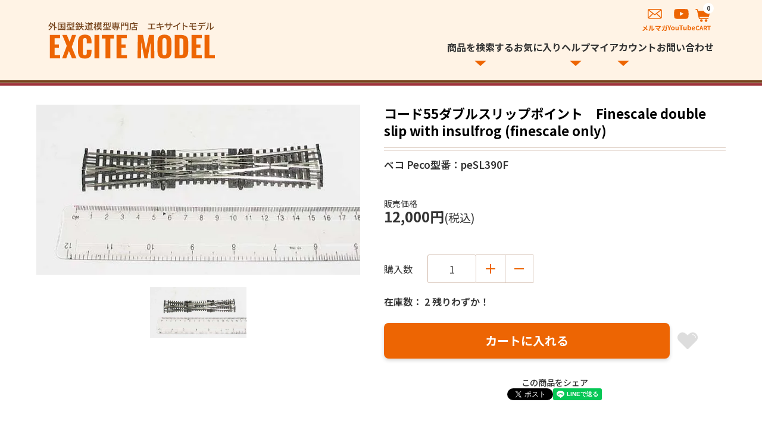

--- FILE ---
content_type: text/html; charset=EUC-JP
request_url: https://www.excite-model.com/?pid=115108997
body_size: 13730
content:
<!DOCTYPE html PUBLIC "-//W3C//DTD XHTML 1.0 Transitional//EN" "http://www.w3.org/TR/xhtml1/DTD/xhtml1-transitional.dtd">
<html xmlns:og="http://ogp.me/ns#" xmlns:fb="http://www.facebook.com/2008/fbml" xmlns:mixi="http://mixi-platform.com/ns#" xmlns="http://www.w3.org/1999/xhtml" xml:lang="ja" lang="ja" dir="ltr">
<head>
<meta http-equiv="content-type" content="text/html; charset=euc-jp" />
<meta http-equiv="X-UA-Compatible" content="IE=edge,chrome=1" />
<meta name="viewport" content="width=device-width,initial-scale=1">
<title>ペコレール　コード55レール | 鉄道模型通販専門店エキサイトモデル</title>
<meta name="Keywords" content="peco,ピーコ,ペコ,レール,鉄道模型,外国型,欧州型,通販,専門店" />
<meta name="Description" content="ペコレールをご用意致します。外国型鉄道模型でも有数のブランド PECOのHOゲージ鉄道模型用レール。他、欧州型、アメリカ型の鉄道模型を各種ご用意致しております。是非専門店の品揃えをご堪能下さい。" />
<meta name="Author" content="上野　達司" />
<meta name="Copyright" content="エキサイトモデル" />
<meta http-equiv="content-style-type" content="text/css" />
<meta http-equiv="content-script-type" content="text/javascript" />
<link rel="stylesheet" href="https://www.excite-model.com/css/framework/colormekit.css" type="text/css" />
<link rel="stylesheet" href="https://www.excite-model.com/css/framework/colormekit-responsive.css" type="text/css" />
<link rel="stylesheet" href="https://img17.shop-pro.jp/PA01271/496/css/14/index.css?cmsp_timestamp=20250923001308" type="text/css" />
<link rel="stylesheet" href="https://img17.shop-pro.jp/PA01271/496/css/14/product.css?cmsp_timestamp=20250923001308" type="text/css" />

<link rel="alternate" type="application/rss+xml" title="rss" href="https://www.excite-model.com/?mode=rss" />
<link rel="alternate" media="handheld" type="text/html" href="https://www.excite-model.com/?prid=115108997" />
<script type="text/javascript" src="//ajax.googleapis.com/ajax/libs/jquery/1.7.2/jquery.min.js" ></script>
<meta property="og:title" content="ペコレール　コード55レール | 鉄道模型通販専門店エキサイトモデル" />
<meta property="og:description" content="ペコレールをご用意致します。外国型鉄道模型でも有数のブランド PECOのHOゲージ鉄道模型用レール。他、欧州型、アメリカ型の鉄道模型を各種ご用意致しております。是非専門店の品揃えをご堪能下さい。" />
<meta property="og:url" content="https://www.excite-model.com?pid=115108997" />
<meta property="og:site_name" content="ヨーロッパ、アメリカなど外国型鉄道模型通販専門店エキサイトモデル" />
<meta property="og:image" content="https://img17.shop-pro.jp/PA01271/496/product/115108997.jpg?cmsp_timestamp=20170315153133"/>
<meta property="og:type" content="product" />
<meta property="product:price:amount" content="12000" />
<meta property="product:price:currency" content="JPY" />
<meta property="product:product_link" content="https://www.excite-model.com?pid=115108997" />
<!-- <h1><font size="1">鉄道模型通販専門店エキサイトモデル</font></h1> -->

<link rel="preconnect" href="https://fonts.googleapis.com">
<link rel="preconnect" href="https://fonts.gstatic.com" crossorigin>
<link href="https://fonts.googleapis.com/css2?family=Noto+Sans+JP:wght@100..900&display=swap" rel="stylesheet">

<link rel="stylesheet" href="https://file001.shop-pro.jp/PA01271/496/template2024/css/modaal.css">
<link rel="stylesheet" href="https://file001.shop-pro.jp/PA01271/496/template2024/css/slick.css">
<link rel="stylesheet" href="https://file001.shop-pro.jp/PA01271/496/template2024/css/slick-theme.css">
<link rel="stylesheet" href="https://file001.shop-pro.jp/PA01271/496/template2024/css/slick-lightbox.css">
<script>
  var Colorme = {"page":"product","shop":{"account_id":"PA01271496","title":"\u30e8\u30fc\u30ed\u30c3\u30d1\u3001\u30a2\u30e1\u30ea\u30ab\u306a\u3069\u5916\u56fd\u578b\u9244\u9053\u6a21\u578b\u901a\u8ca9\u5c02\u9580\u5e97\u30a8\u30ad\u30b5\u30a4\u30c8\u30e2\u30c7\u30eb"},"basket":{"total_price":0,"items":[]},"customer":{"id":null},"inventory_control":"product","product":{"shop_uid":"PA01271496","id":115108997,"name":"\u30b3\u30fc\u30c955\u30c0\u30d6\u30eb\u30b9\u30ea\u30c3\u30d7\u30dd\u30a4\u30f3\u30c8\u3000Finescale double slip with insulfrog (finescale only)","model_number":"peSL390F","stock_num":2,"sales_price":12000,"sales_price_including_tax":12000,"variants":[],"category":{"id_big":2125456,"id_small":6},"groups":[{"id":1810070},{"id":2845385},{"id":975021}],"members_price":12000,"members_price_including_tax":12000}};

  (function() {
    function insertScriptTags() {
      var scriptTagDetails = [];
      var entry = document.getElementsByTagName('script')[0];

      scriptTagDetails.forEach(function(tagDetail) {
        var script = document.createElement('script');

        script.type = 'text/javascript';
        script.src = tagDetail.src;
        script.async = true;

        if( tagDetail.integrity ) {
          script.integrity = tagDetail.integrity;
          script.setAttribute('crossorigin', 'anonymous');
        }

        entry.parentNode.insertBefore(script, entry);
      })
    }

    window.addEventListener('load', insertScriptTags, false);
  })();
</script>
<script async src="https://zen.one/analytics.js"></script>
</head>
<body>
<meta name="colorme-acc-payload" content="?st=1&pt=10029&ut=115108997&at=PA01271496&v=20260128064615&re=&cn=a8aeccff70b9ebee58d9e5d7a9ecc488" width="1" height="1" alt="" /><script>!function(){"use strict";Array.prototype.slice.call(document.getElementsByTagName("script")).filter((function(t){return t.src&&t.src.match(new RegExp("dist/acc-track.js$"))})).forEach((function(t){return document.body.removeChild(t)})),function t(c){var r=arguments.length>1&&void 0!==arguments[1]?arguments[1]:0;if(!(r>=c.length)){var e=document.createElement("script");e.onerror=function(){return t(c,r+1)},e.src="https://"+c[r]+"/dist/acc-track.js?rev=3",document.body.appendChild(e)}}(["acclog001.shop-pro.jp","acclog002.shop-pro.jp"])}();</script><div id="wrapper">
  <div id="header">
    <div class="header-inside">
                <div class="logo"><a href="https://www.excite-model.com/"><img src="https://file001.shop-pro.jp/PA01271/496/template2024/images/header/logo.svg" alt="海外型鉄道模型通販専門店 エキサイトモデル"></a></div>
          
      <ul class="sp-menu-icon">
        <li class="header-spcart">
                                  <a href="https://www.excite-model.com/cart/proxy/basket?shop_id=PA01271496&shop_domain=excite-model.com"><img src="https://file001.shop-pro.jp/PA01271/496/template2024/images/header/icon-cart.svg" alt="カート"></a>
          <span class="num">0</span>
        </li>
        <li>
          <a href="#modal" class="modal fullscreen sp-menu-toggle" data-modaal-animation="fade"><img src="https://file001.shop-pro.jp/PA01271/496/template2024/images/header/icon-menu.svg" alt=""></a>
        </li>
      </ul>
  
      <div class="pc-menu-wrap">
        <ul class="upper">
                      <li><a href="https://excitemodel.shop-pro.jp/customer/newsletter/subscriptions/new"><img src="https://file001.shop-pro.jp/PA01271/496/template2024/images/header/pc-mag.svg" alt="メルマガ登録・解除"></a></li>
          
          <li><a href="https://youtube.com/channel/UCDoqJ-jAAUYMFzRs8obsIDA" target="_blank"><img src="https://file001.shop-pro.jp/PA01271/496/template2024/images/header/pc-yt.svg" alt="YouTubeチャンネル"></a></li>

          <li class="header-pccart">
                                    <a href="https://www.excite-model.com/cart/proxy/basket?shop_id=PA01271496&shop_domain=excite-model.com"><img src="https://file001.shop-pro.jp/PA01271/496/template2024/images/header/pc-cart.svg" alt="カート"></a><span class="num">0</span>
            </li>
        </ul>
  
        <ul class="lower">
          <li>
            <span class="pc-parent">商品を検索する</span>
            <div class="pc-child">
              <div class="search-wrap pcheader">
                <form action="https://www.excite-model.com/" method="GET">
                <input type="hidden" name="mode" value="srh" /><input type="hidden" name="sort" value="n" />
                <select class="prd_search_select" name="cid">
                    <option value="">全ての商品から</option>
                                            <option value="2356755,0">中古商品</option>
                                            <option value="1778568,0">アキュレール</option>
                                            <option value="2015103,0">A.C.M.E</option>
                                            <option value="2152596,0">アーノルド Arnold</option>
                                            <option value="1778562,0">アサーン Athearn</option>
                                            <option value="1778570,0">アトラス Atlas</option>
                                            <option value="1820260,0">アオハーゲン Auhagen</option>
                                            <option value="1778293,0">バックマン Bachmann</option>
                                            <option value="1832034,0">ﾊﾞｯｸﾏﾝﾌﾞﾗﾝﾁﾗｲﾝ</option>
                                            <option value="2499984,0">ベモ Bemo</option>
                                            <option value="1778600,0">Blair Line</option>
                                            <option value="2477430,0">BLUFORD SHOPS</option>
                                            <option value="1778577,0">バウザー Bowser</option>
                                            <option value="2015957,0">ブラバ Brawa</option>
                                            <option value="1778581,0">ブロードウェイ</option>
                                            <option value="1969218,0">ブッシュ Busch</option>
                                            <option value="2091735,0">カブース</option>
                                            <option value="2100093,0">Cal-Scale </option>
                                            <option value="2093331,0">コンコー Con-Cor</option>
                                            <option value="2940289,0">Corgi コーギー</option>
                                            <option value="1830233,0">ダポール Dapol</option>
                                            <option value="2907827,0">DCC concepts</option>
                                            <option value="2764997,0">デジトラックス</option>
                                            <option value="2325623,0">E F E</option>
                                            <option value="2037716,0">エズー ESU</option>
                                            <option value="1820255,0">ファーラー FALLER</option>
                                            <option value="1778580,0">フライシュマン</option>
                                            <option value="2012721,0">Graham Farish</option>
                                            <option value="2869755,0">Halling</option>
                                            <option value="2105929,0">Harburn Hamlet </option>
                                            <option value="2939784,0">ハットンズ Hattons</option>
                                            <option value="2009655,0">ヘルヤン HELJAN</option>
                                            <option value="2412350,0">ヘルパ herpa</option>
                                            <option value="1960562,0">ホビートレイン</option>
                                            <option value="1830143,0">ホーンビー HORNBY</option>
                                            <option value="1778572,0">インターマウンテン</option>
                                            <option value="1808544,0">J-Collection</option>
                                            <option value="2264975,0">JIT Scenery Products</option>
                                            <option value="2241448,0">ジョエフ Jouef</option>
                                            <option value="1786773,0">JT's Mega Steam</option>
                                            <option value="1778576,0">ケーディー Kadee</option>
                                            <option value="1836438,0">カトー KATO</option>
                                            <option value="1820264,0">キブリ kibri</option>
                                            <option value="1790824,0">レンツ Lenz</option>
                                            <option value="2065931,0">LGB</option>
                                            <option value="1778565,0">リリプット Liliput</option>
                                            <option value="2900678,0">リマ Lima</option>
                                            <option value="2899511,0">ライオネル LIONEL</option>
                                            <option value="2119268,0">L.S.Models</option>
                                            <option value="1778590,0">メルクリン Maerklin</option>
                                            <option value="2953554,0">Magnorail</option>
                                            <option value="2233228,0">メハノ MEHANO</option>
                                            <option value="2123567,0">メトカーフ Metcalfe</option>
                                            <option value="2377569,0">マイクロエンジ</option>
                                            <option value="2331511,0">マイクロトレインズ</option>
                                            <option value="2850247,0">ミラーエンジ</option>
                                            <option value="1835963,0">MRC</option>
                                            <option value="1778605,0">MTH</option>
                                            <option value="2024452,0">NCE</option>
                                            <option value="1969358,0">ノッホ NOCH</option>
                                            <option value="2267232,0">OXFORD DIECAST</option>
                                            <option value="2378548,0">OXFORD RAIL</option>
                                            <option value="2125456,0">ペコ Peco</option>
                                            <option value="1778295,0">ピコ PIKO</option>
                                            <option value="1918082,0">プライザー Preiser</option>
                                            <option value="2461584,0">ラピッド Rapido</option>
                                            <option value="2445821,0">REE MODELS</option>
                                            <option value="2824658,0">Rietze</option>
                                            <option value="1778592,0">リバロッシ Rivarossi</option>
                                            <option value="2314059,0">ロッキーレール</option>
                                            <option value="1778597,0">ロコ Roco</option>
                                            <option value="2404723,0">SEUTHE</option>
                                            <option value="2797470,0">ゾンマーフェルト</option>
                                            <option value="2037718,0">サウンドトラックス</option>
                                            <option value="2368344,0">Sudexpress</option>
                                            <option value="2849761,0">スーパークイック</option>
                                            <option value="1792893,0">ティリッヒ TILLIG</option>
                                            <option value="1795618,0">トリックス TRIX</option>
                                            <option value="1874672,0">フィースマン</option>
                                            <option value="1778579,0">フォルマー Vollmer</option>
                                            <option value="1778574,0">ウォルサーズ</option>
                                            <option value="2282695,0">書籍、カタログ、DVD</option>
                                            <option value="2469366,0">その他</option>
                                    </select>

                <div class="serarch-container">
                    <input type="text" name="keyword" class="prd_search_keyword" />
                  <input type="image" src="https://file001.shop-pro.jp/PA01271/496/template2024/images/header/icon-search.svg" alt="検索" class="prd_search_btn" >
                </div>
                </form>
              </div>

              <ul>
                <li><a href="https://www.excite-model.com/?mode=f1">取扱いメーカーから探す</a></li>
                                <li><a href="https://www.excite-model.com/?mode=grp&gid=927305&sort=n">当店在庫あり</a></li>
                                <li><a href="https://www.excite-model.com/?mode=grp&gid=1198025&sort=n">ご予約商品</a></li>
                                <li><a href="https://www.excite-model.com/?mode=grp&gid=840126&sort=n">機関車トーマスシリーズ</a></li>
                                <li><a href="https://www.excite-model.com/?mode=grp&gid=913557&sort=n">HO スタートセット</a></li>
                                <li><a href="https://www.excite-model.com/?mode=grp&gid=1306617&sort=n">Gゲージスタートセット</a></li>
                                <li><a href="https://www.excite-model.com/?mode=srh&cid=&keyword=&sort=n">全ての商品を見る</a></li>
              </ul>
            </div>
          </li>
          <li><a href="https://www.excite-model.com/?mode=f2">お気に入り</a></li>
          <li>
            <span class="pc-parent">ヘルプ</span>
            <ul class="pc-child">
              <li><a href="https://www.excite-model.com/?mode=f3">お買い物ガイド</a></li>
              <li><a href="https://www.excite-model.com/?mode=f4">DCCについて</a></li>
              <li><a href="https://www.excite-model.com/?mode=f5">よくある質問</a></li>
							<li><a href="https://www.excite-model.com/?mode=sk">特商法に基づく表示</a></li>
            </ul>
          </li>
          <li>
            <span class="pc-parent">マイアカウント</span>
            <ul class="pc-child">
                                <li><a href="https://www.excite-model.com/?mode=login&shop_back_url=https%3A%2F%2Fwww.excite-model.com%2F">ログイン</a></li>
                                <li><a href="https://www.excite-model.com/customer/signup/new">新規アカウント登録</a></li>
                
                            </ul>
          </li>
          <li><a href="https://excitemodel.shop-pro.jp/customer/inquiries/new">お問い合わせ</a></li>
        </ul>
      </div>
    </div>
  </div>
  

<div id="modal" style="display:none;">
  <div class="search-wrap sp">
    <form action="https://www.excite-model.com/" method="GET">
      <input type="hidden" name="mode" value="srh" /><input type="hidden" name="sort" value="n" />
		<select class="prd_search_select" name="cid">
            <option value="">全ての商品から</option>
                            <option value="2356755,0">中古商品</option>
                            <option value="1778568,0">アキュレール</option>
                            <option value="2015103,0">A.C.M.E</option>
                            <option value="2152596,0">アーノルド Arnold</option>
                            <option value="1778562,0">アサーン Athearn</option>
                            <option value="1778570,0">アトラス Atlas</option>
                            <option value="1820260,0">アオハーゲン Auhagen</option>
                            <option value="1778293,0">バックマン Bachmann</option>
                            <option value="1832034,0">ﾊﾞｯｸﾏﾝﾌﾞﾗﾝﾁﾗｲﾝ</option>
                            <option value="2499984,0">ベモ Bemo</option>
                            <option value="1778600,0">Blair Line</option>
                            <option value="2477430,0">BLUFORD SHOPS</option>
                            <option value="1778577,0">バウザー Bowser</option>
                            <option value="2015957,0">ブラバ Brawa</option>
                            <option value="1778581,0">ブロードウェイ</option>
                            <option value="1969218,0">ブッシュ Busch</option>
                            <option value="2091735,0">カブース</option>
                            <option value="2100093,0">Cal-Scale </option>
                            <option value="2093331,0">コンコー Con-Cor</option>
                            <option value="2940289,0">Corgi コーギー</option>
                            <option value="1830233,0">ダポール Dapol</option>
                            <option value="2907827,0">DCC concepts</option>
                            <option value="2764997,0">デジトラックス</option>
                            <option value="2325623,0">E F E</option>
                            <option value="2037716,0">エズー ESU</option>
                            <option value="1820255,0">ファーラー FALLER</option>
                            <option value="1778580,0">フライシュマン</option>
                            <option value="2012721,0">Graham Farish</option>
                            <option value="2869755,0">Halling</option>
                            <option value="2105929,0">Harburn Hamlet </option>
                            <option value="2939784,0">ハットンズ Hattons</option>
                            <option value="2009655,0">ヘルヤン HELJAN</option>
                            <option value="2412350,0">ヘルパ herpa</option>
                            <option value="1960562,0">ホビートレイン</option>
                            <option value="1830143,0">ホーンビー HORNBY</option>
                            <option value="1778572,0">インターマウンテン</option>
                            <option value="1808544,0">J-Collection</option>
                            <option value="2264975,0">JIT Scenery Products</option>
                            <option value="2241448,0">ジョエフ Jouef</option>
                            <option value="1786773,0">JT's Mega Steam</option>
                            <option value="1778576,0">ケーディー Kadee</option>
                            <option value="1836438,0">カトー KATO</option>
                            <option value="1820264,0">キブリ kibri</option>
                            <option value="1790824,0">レンツ Lenz</option>
                            <option value="2065931,0">LGB</option>
                            <option value="1778565,0">リリプット Liliput</option>
                            <option value="2900678,0">リマ Lima</option>
                            <option value="2899511,0">ライオネル LIONEL</option>
                            <option value="2119268,0">L.S.Models</option>
                            <option value="1778590,0">メルクリン Maerklin</option>
                            <option value="2953554,0">Magnorail</option>
                            <option value="2233228,0">メハノ MEHANO</option>
                            <option value="2123567,0">メトカーフ Metcalfe</option>
                            <option value="2377569,0">マイクロエンジ</option>
                            <option value="2331511,0">マイクロトレインズ</option>
                            <option value="2850247,0">ミラーエンジ</option>
                            <option value="1835963,0">MRC</option>
                            <option value="1778605,0">MTH</option>
                            <option value="2024452,0">NCE</option>
                            <option value="1969358,0">ノッホ NOCH</option>
                            <option value="2267232,0">OXFORD DIECAST</option>
                            <option value="2378548,0">OXFORD RAIL</option>
                            <option value="2125456,0">ペコ Peco</option>
                            <option value="1778295,0">ピコ PIKO</option>
                            <option value="1918082,0">プライザー Preiser</option>
                            <option value="2461584,0">ラピッド Rapido</option>
                            <option value="2445821,0">REE MODELS</option>
                            <option value="2824658,0">Rietze</option>
                            <option value="1778592,0">リバロッシ Rivarossi</option>
                            <option value="2314059,0">ロッキーレール</option>
                            <option value="1778597,0">ロコ Roco</option>
                            <option value="2404723,0">SEUTHE</option>
                            <option value="2797470,0">ゾンマーフェルト</option>
                            <option value="2037718,0">サウンドトラックス</option>
                            <option value="2368344,0">Sudexpress</option>
                            <option value="2849761,0">スーパークイック</option>
                            <option value="1792893,0">ティリッヒ TILLIG</option>
                            <option value="1795618,0">トリックス TRIX</option>
                            <option value="1874672,0">フィースマン</option>
                            <option value="1778579,0">フォルマー Vollmer</option>
                            <option value="1778574,0">ウォルサーズ</option>
                            <option value="2282695,0">書籍、カタログ、DVD</option>
                            <option value="2469366,0">その他</option>
                    </select>

        <div class="serarch-container">
            <input type="text" name="keyword" class="prd_search_keyword" />
        <input type="image" src="https://file001.shop-pro.jp/PA01271/496/template2024/images/header/icon-search.svg" alt="検索">
        </div>
    </form>
  </div>

  <ul class="sp-menu">
    <li><a href="https://www.excite-model.com/">トップページ</a></li>
    <li>
      <span class="sp-parent">商品を検索する</span>
      <ul class="sp-child">
        <li><a href="https://www.excite-model.com/?mode=f1">取扱いメーカーから探す</a></li>
                <li><a href="https://www.excite-model.com/?mode=grp&gid=927305&sort=n">当店在庫あり</a></li>
                <li><a href="https://www.excite-model.com/?mode=grp&gid=1198025&sort=n">ご予約商品</a></li>
                <li><a href="https://www.excite-model.com/?mode=grp&gid=840126&sort=n">機関車トーマスシリーズ</a></li>
                <li><a href="https://www.excite-model.com/?mode=grp&gid=913557&sort=n">HO スタートセット</a></li>
                <li><a href="https://www.excite-model.com/?mode=grp&gid=1306617&sort=n">Gゲージスタートセット</a></li>
                <li><a href="https://www.excite-model.com/?mode=srh&cid=&keyword=&sort=n">全ての商品を見る</a></li>
      </ul>
    </li>
    <li><a href="https://www.excite-model.com/?mode=f2">お気に入り</a></li>
    <li>
      <span class="sp-parent">ヘルプ</span>
      <ul class="sp-child">
        <li><a href="https://www.excite-model.com/?mode=f3">お買い物ガイド</a></li>
        <li><a href="https://www.excite-model.com/?mode=f4">DCCについて</a></li>
        <li><a href="https://www.excite-model.com/?mode=f5">よくある質問</a></li>
				<li><a href="https://www.excite-model.com/?mode=sk">特定商取引法に基づく表示</a></li>
      </ul>
    </li>
    <li>
      <span class="sp-parent">マイアカウント</span>
      <ul class="sp-child">
                <li><a href="https://www.excite-model.com/?mode=login&shop_back_url=https%3A%2F%2Fwww.excite-model.com%2F">ログイン</a></li>
                <li><a href="https://www.excite-model.com/customer/signup/new">新規アカウント登録</a></li>
        
              </ul>
    </li>
    <li><a href="https://excitemodel.shop-pro.jp/customer/inquiries/new">お問い合わせ</a></li>
    <li><a href="https://excitemodel.shop-pro.jp/customer/newsletter/subscriptions/new">メルマガ登録 / 解除</a></li>
  </ul>

  <p class="sp-yt"><a href="https://youtube.com/channel/UCDoqJ-jAAUYMFzRs8obsIDA" target="_blank"><span>YouTube</span></a></p>
</div>



<div id="main">
<form name="product_form" method="post" action="https://www.excite-model.com/cart/proxy/basket/items/add">

<div class="single-container">
    <div class="single-left">
        <div class="sticked">
          <div class="slideContainer">
              <div class="slide single-slide">
                <div class="item">
                                <img src="https://img17.shop-pro.jp/PA01271/496/product/115108997.jpg?cmsp_timestamp=20170315153133" />
                                </div>

                              </div>
          </div>
          <div class="slider slider-nav">
            <div class="item">
                        <img src="https://img17.shop-pro.jp/PA01271/496/product/115108997.jpg?cmsp_timestamp=20170315153133" />
                        </div>

                      </div>
        </div>
    </div>
    

    <div class="single-right">
        <h1 class="single-ttl">
                                    
                        
                        
                        
                        
                        
                        
                        
            				
            
                            コード55ダブルスリップポイント　Finescale double slip with insulfrog (finescale only)
                    </h1>

        <ul class="single-kata">
            <li>ペコ Peco</li>
            <li>型番：peSL390F</li>
        </ul>
        
        <div class="single-price-row" id="cart">
                        <p class="price">
                <span class="label">販売価格</span>
                12,000円<span style="font-size:80%;font-weight:400;">(税込)</span>
            </p>
                    </div>

            <dl class="single-num">
            <dt>購入数</dt>
            <dd>
                <input type="text" name="product_num" class="product_num" value="1" />
                <a href="javascript:f_change_num2(document.product_form.product_num,'1',1,2);" class="plus"><img src="https://file001.shop-pro.jp/PA01271/496/template2024/images/single/icon-plus.svg" alt=""></a>
                <a href="javascript:f_change_num2(document.product_form.product_num,'0',1,2);" class="minus"><img src="https://file001.shop-pro.jp/PA01271/496/template2024/images/single/icon-minus.svg" alt=""></a>
            </dd>
        </dl>

                <p class="single-zaiko">在庫数： 2   残りわずか！</p>
        
        <div class="single-cart">
            <input class="single-submit" type="submit" name="submit" value="カートに入れる" />
            <button type="button" class="favorite-button"  data-favorite-button-selector="DOMSelector" data-product-id="115108997" data-added-class="fav-items">お気に入り</button>
        </div>

    
        <dl class="single-share">
            <dt>この商品をシェア</dt>
            <dd>
                <a href="https://twitter.com/share" class="twitter-share-button" data-url="https://www.excite-model.com/?pid=115108997" data-text="" data-lang="ja" >ツイート</a>
<script charset="utf-8">!function(d,s,id){var js,fjs=d.getElementsByTagName(s)[0],p=/^http:/.test(d.location)?'http':'https';if(!d.getElementById(id)){js=d.createElement(s);js.id=id;js.src=p+'://platform.twitter.com/widgets.js';fjs.parentNode.insertBefore(js,fjs);}}(document, 'script', 'twitter-wjs');</script>
                <div id="fb-root"></div><script async defer crossorigin="anonymous" src="https://connect.facebook.net/ja_JP/sdk.js#xfbml=1&version=v19.0"></script><div class="fb-share-button" data-href="https://www.excite-model.com/?pid=115108997" data-layout="button_count" data-size="small" data-lazy="false"></div>
                <div class="line-it-button" data-lang="ja" data-type="share-a" data-ver="3"
                         data-color="default" data-size="small" data-count="false" style="display: none;"></div>
                       <script src="https://www.line-website.com/social-plugins/js/thirdparty/loader.min.js" async="async" defer="defer"></script>
            </dd>
        </dl>

        <h2 class="single-index">
            <span class="up"><span class="dn">この商品について</span></span>
        </h2>

        <div class="single-desc-area">
                        <h3 class="single-exerpt">コード55ファインスケール　ダブルスリップポイントです。</h3>
            
            メーカ：PECO<br />
軌間：9mm<br />
コード：55<br />
長さ：154mm<br />
分岐角度：10°<br />
<br />
Technical Specification:<br />
<br />
    Length: 154mm<br />
    Frog Angle: 10 Degrees<br />
<br />
    SL-310 Conducting Rail Joiners: Nickel Silver for PECO Code 80/55 track<br />
    SL-311 Insulated Rail Joiners for PECO Code 80/55 track<br />
    SL-14 Track Fixing Pins: Chemically blackened mild steel for unobtrusively pinning down trackwork
        </div>

			<ol class="breadcrumb-single">
            <li><a href="https://www.excite-model.com/">トップ</a></li>
                        <li><a href='?mode=cate&cbid=2125456&csid=0&sort=n'>ペコ Peco</a></li>
                                    <li><a href='?mode=cate&cbid=2125456&csid=6&sort=n'>N コード55</a></li>
                        
        </ol>

                <ol class="breadcrumb-single">
            <li><a href="https://www.excite-model.com/">トップ</a></li>
                        <li><a href="https://www.excite-model.com/?mode=grp&gid=927305&sort=n">当店在庫あり</a></li>
                        <li><a href="https://www.excite-model.com/?mode=grp&gid=1626833&sort=n">ペコ PECO</a></li>
                        <li><a href="https://www.excite-model.com/?mode=grp&gid=1810070&sort=n">N コード55</a></li>
                        
        </ol>
                <ol class="breadcrumb-single">
            <li><a href="https://www.excite-model.com/">トップ</a></li>
                        <li><a href="https://www.excite-model.com/?mode=grp&gid=927305&sort=n">当店在庫あり</a></li>
                        <li><a href="https://www.excite-model.com/?mode=grp&gid=1626833&sort=n">ペコ PECO</a></li>
                        <li><a href="https://www.excite-model.com/?mode=grp&gid=1810070&sort=n">N コード55</a></li>
                        <li><a href="https://www.excite-model.com/?mode=grp&gid=2845385&sort=n">その他ポイント</a></li>
                        
        </ol>
        			
        <div class="single-inq">
            <p class="lead">
                商品についてのご質問や、<span class="dis-ib">追加でご覧になりたい画像など</span><br>
                お気軽にお問い合わせ下さい
            </p>
            <p class="button"><a href="https://excitemodel.shop-pro.jp/customer/products/115108997/inquiries/new" class="linkBtn sml">この商品について問い合わせる</a></p>
        </div>

                <h2 class="single-index">
            <span class="up"><span class="dn">お客様レビュー</span></span>
        </h2>

                        <div class="single-review-unit">
                        <h3 class="ttl">全面的にPECOに替えるか迷っています</h3>
            
            <div class="info">
                <div class="icon_star"><img src="https://img.shop-pro.jp/img/review/star_05.png" /></div>
                <ul class="name">
                    <li>sanetomokawa</li>                    <li>60代以上</li>                    <li>男性</li>									  <li>2018/01/31 19:17:12</li>
                </ul>
            </div>

            <div class="txt">
                <p>国産のシノハラを主に集めてきて一部は組込済み、でも欲しいものが集まらない、専門店に予約して1年待っても手に入らない等々。<br />
シノハラのダブルスリップは脱線が多いので12か所稼動式の自作もしてみましたが仕上がりは今ひとつでした。<br />
今回試しにPECO製品を数種購入しました、PECOは昔から知っていたので良いものだと解っていましたが、手にしてみるとやはり良いものですね、試しにC58などの蒸気数種を走らせたが快調でした。<br />
ただし価格が国産と較べると3倍以上でチョット手を出しにくかったのですが、エキサイトモデルさんの価格は2倍程度とまあ何とか買える範囲だったので。<br />
今後PECOで集め直すか、そうするとシノハラポイント類の約40個が無駄に、いま悩んでいます。</p>
            </div>

            
                    </div>
        
                
        <p class="single-review-all"><a href="https://www.excite-model.com/customer/products/115108997/reviews">全てのレビュー(1件)を見る &raquo;</a></p>

        <p class="single-review-write"><a href="https://www.excite-model.com/customer/products/115108997/reviews/new" class="linkBtn sml">商品レビューを書く</a></p>
        
    </div>
    

    <div id="page-top">
        <a href="#cart"><img src="https://file001.shop-pro.jp/PA01271/496/template2024/images/single/cart-btn.svg" alt="カートボタンに戻る"></a>
    </div>
</div>
<input type="hidden" name="user_hash" value="60b1d465ce1c54e88d6794c8d99a0093"><input type="hidden" name="members_hash" value="60b1d465ce1c54e88d6794c8d99a0093"><input type="hidden" name="shop_id" value="PA01271496"><input type="hidden" name="product_id" value="115108997"><input type="hidden" name="members_id" value=""><input type="hidden" name="back_url" value="https://www.excite-model.com/?pid=115108997"><input type="hidden" name="reference_token" value="4aee2d0fcac94dc0a7011989de34d3c0"><input type="hidden" name="shop_domain" value="excite-model.com">
</form>

<div class="single-rel-area">
    <div class="inside">
        <h2 class="index-line">こちらの商品もご覧ください</h2>
        <div class="products">
            
            
            <div class="product-unit">
            <a href="?pid=115208508">
            
                <div class="img">
                                    <img src="https://img17.shop-pro.jp/PA01271/496/product/115208508_th.jpg?cmsp_timestamp=20241015224602" alt="アダプターベースキット　Turnout Motor Adaptor Base without over centre spring" />
                                </div>
            
                <h3 class="ttl">
                                    
                        
                        
                        
                        
                        
                        
                        
            		
            
            
                            アダプターベースキット　Turnout Motor Adaptor Base without over centre spring
                            </h3>
            
            
                        <p class="price">850円(税込)</p>
             
            
            </a>
            </div>
            
            
            
            <div class="product-unit">
            <a href="?pid=115103591">
            
                <div class="img">
                                    <img src="https://img17.shop-pro.jp/PA01271/496/product/115103591_th.jpg?cmsp_timestamp=20250319145930" alt="コード80中型左分岐ポイント  Left hand medium point with electrofrog" />
                                </div>
            
                <h3 class="ttl">
                                    
                        
                        
                        
                        
                        
                        
                        
            		
            
            
                            コード80中型左分岐ポイント  Left hand medium point with electrofrog
                            </h3>
            
            
                        <p class="price">4,980円(税込)</p>
             
            
            </a>
            </div>
            
            
            
            <div class="product-unit">
            <a href="?pid=115116932">
            
                <div class="img">
                                    <img src="https://img17.shop-pro.jp/PA01271/496/product/115116932_th.jpg?cmsp_timestamp=20240823125928" alt="Nゲージ用絶縁ジョイナー12個入り　 Insulated Rail Joiners/Fishplates for N & 009 gauge (12 per pack)" />
                                </div>
            
                <h3 class="ttl">
                                    
                        
                        
                        
                        
                        
                        
                        
            		
            
            
                            Nゲージ用絶縁ジョイナー12個入り　 Insulated Rail Joiners/Fishplates for N & 009 gauge (12 per pack)
                            </h3>
            
            
                        <p class="price">810円(税込)</p>
             
            
            </a>
            </div>
            
            
            
        </div>
    </div>
</div>


</div>
  


        <div class="rank-area">
        <div class="inside">
        <h2 class="index-line">売れ筋商品</h2>
            <div class="slideContainer">
                <div class="slider rank-slider">

                    
                    <div class="product-unit">
                    <a href="?pid=121921755">
                    
                        <div class="img">
                                                    <img src="https://img17.shop-pro.jp/PA01271/496/product/121921755_th.jpg?cmsp_timestamp=20170830194351" alt="道床付き直線線路 Straight bedding track BG 1 length 166 mm" />
                                                </div>
                    
                        <h3 class="ttl">
                                                                              
                                                    
                                                    
                                                    
                                                    
                                                    
                                                    
                                                    
                          		
                          
                          
                                                      道床付き直線線路 Straight bedding track BG 1 length 166 mm
                                                  </h3>
                    
                    
                                        <p class="price">710円(税込)</p>
                     
                    
                    </a>
                    </div>
                    
                    
                    
                    <div class="product-unit">
                    <a href="?pid=121922030">
                    
                        <div class="img">
                                                    <img src="https://img17.shop-pro.jp/PA01271/496/product/121922030_th.jpg?cmsp_timestamp=20170830201121" alt="道床付きカーブ線路 R310mm 30度 Gebogenes Bettungsgleis BR11" />
                                                </div>
                    
                        <h3 class="ttl">
                                                                              
                                                    
                                                    
                                                    
                                                    
                                                    
                                                    
                                                    
                          		
                          
                          
                                                      道床付きカーブ線路 R310mm 30度 Gebogenes Bettungsgleis BR11
                                                  </h3>
                    
                    
                                        <p class="price">780円(税込)</p>
                     
                    
                    </a>
                    </div>
                    
                    
                    
                    <div class="product-unit">
                    <a href="?pid=115116641">
                    
                        <div class="img">
                                                    <img src="https://img17.shop-pro.jp/PA01271/496/product/115116641_th.jpg?cmsp_timestamp=20240823125134" alt="Nゲージ用レールジョイナー24個入り　Rail Joiners/Fishplates for N & OO9 gauge (24 per pack)" />
                                                </div>
                    
                        <h3 class="ttl">
                                                                              
                                                    
                                                    
                                                    
                                                    
                                                    
                                                    
                                                    
                          		
                          
                          
                                                      Nゲージ用レールジョイナー24個入り　Rail Joiners/Fishplates for N & OO9 gauge (24 per pack)
                                                  </h3>
                    
                    
                                        <p class="price">910円(税込)</p>
                     
                    
                    </a>
                    </div>
                    
                    
                    
                    <div class="product-unit">
                    <a href="?pid=115208252">
                    
                        <div class="img">
                                                    <img src="https://img17.shop-pro.jp/PA01271/496/product/115208252_th.jpg?cmsp_timestamp=20191228113517" alt="<img class='new_mark_img1' src='https://img.shop-pro.jp/img/new/icons34.gif' style='border:none;display:inline;margin:0px;padding:0px;width:auto;' />マウント付きポイントモーター　Side/surface mounted point motor" />
                                                </div>
                    
                        <h3 class="ttl">
                                                                              
                                                    
                                                    
                                                    
                                                    
                                                    
                                                    
                                                    
                          		
                          
                          
                                                      <span class='icon'><span class='inside'>PRICE DOWN</span></span>マウント付きポイントモーター　Side/surface mounted point motor
                                                  </h3>
                    
                    
                                        <p class="price">2,950円(税込)</p>
                     
                    
                    </a>
                    </div>
                    
                    
                    
                    <div class="product-unit">
                    <a href="?pid=90664078">
                    
                        <div class="img">
                                                    <img src="https://img17.shop-pro.jp/PA01271/496/product/90664078_th.png?cmsp_timestamp=20200212230646" alt="ケーディーカプラー#148 Metal "WHISKER" Coupler Medium (9/32") Centerset Shank (4個入り)" />
                                                </div>
                    
                        <h3 class="ttl">
                                                                              
                                                    
                                                    
                                                    
                                                    
                                                    
                                                    
                                                    
                          		
                          
                          
                                                      ケーディーカプラー#148 Metal "WHISKER" Coupler Medium (9/32") Centerset Shank (4個入り)
                                                  </h3>
                    
                    
                                        <p class="price">1,880円(税込)</p>
                     
                    
                    </a>
                    </div>
                    
                    
                    
                    <div class="product-unit">
                    <a href="?pid=121921997">
                    
                        <div class="img">
                                                    <img src="https://img17.shop-pro.jp/PA01271/496/product/121921997_th.jpg?cmsp_timestamp=20170830200636" alt="道床付きカーブ線路 R353mm 30度 BR 21 gebogenes Bettungsgleis, R353mm/30Grad" />
                                                </div>
                    
                        <h3 class="ttl">
                                                                              
                                                    
                                                    
                                                    
                                                    
                                                    
                                                    
                                                    
                          		
                          
                          
                                                      道床付きカーブ線路 R353mm 30度 BR 21 gebogenes Bettungsgleis, R353mm/30Grad
                                                  </h3>
                    
                    
                                        <p class="price">780円(税込)</p>
                     
                    
                    </a>
                    </div>
                    
                    
                    
                    <div class="product-unit">
                    <a href="?pid=97272929">
                    
                        <div class="img">
                                                    <img src="https://img17.shop-pro.jp/PA01271/496/product/97272929_th.jpg?cmsp_timestamp=20151231155830" alt="直線レール Gerades Gleis, 600 mm" />
                                                </div>
                    
                        <h3 class="ttl">
                                                                              
                                                    
                                                    
                                                    
                                                    
                                                    
                                                    
                                                    
                          		
                          
                          
                                                      直線レール Gerades Gleis, 600 mm
                                                  </h3>
                    
                    
                                        <p class="price">4,250円(税込)</p>
                     
                    
                    </a>
                    </div>
                    
                    
                    
                    <div class="product-unit">
                    <a href="?pid=98126757">
                    
                        <div class="img">
                                                    <img src="https://img17.shop-pro.jp/PA01271/496/product/98126757_th.jpg?cmsp_timestamp=20160126212158" alt="ケーディーカプラー#5 Universal Metal Coupler Medium (9/32") Centerset Shank (4個入り)" />
                                                </div>
                    
                        <h3 class="ttl">
                                                                              
                                                    
                                                    
                                                    
                                                    
                                                    
                                                    
                                                    
                          		
                          
                          
                                                      ケーディーカプラー#5 Universal Metal Coupler Medium (9/32") Centerset Shank (4個入り)
                                                  </h3>
                    
                    
                                        <p class="price">1,280円(税込)</p>
                     
                    
                    </a>
                    </div>
                    
                    
                    
                    <div class="product-unit">
                    <a href="?pid=121921784">
                    
                        <div class="img">
                                                    <img src="https://img17.shop-pro.jp/PA01271/496/product/121921784_th.jpg?cmsp_timestamp=20170830194606" alt="道床付き直線線路 Straight bedding track BG 2 length 83 mm" />
                                                </div>
                    
                        <h3 class="ttl">
                                                                              
                                                    
                                                    
                                                    
                                                    
                                                    
                                                    
                                                    
                          		
                          
                          
                                                      道床付き直線線路 Straight bedding track BG 2 length 83 mm
                                                  </h3>
                    
                    
                                        <p class="price">680円(税込)</p>
                     
                    
                    </a>
                    </div>
                    
                    
                    
                    <div class="product-unit">
                    <a href="?pid=86244616">
                    
                        <div class="img">
                                                    <img src="https://img17.shop-pro.jp/PA01271/496/product/86244616_th.jpg?20150127230250" alt="ケーディーカプラー#146 Metal "WHISKER" Coupler Long (25/64") Centerset Shank (4個入り)" />
                                                </div>
                    
                        <h3 class="ttl">
                                                                              
                                                    
                                                    
                                                    
                                                    
                                                    
                                                    
                                                    
                          		
                          
                          
                                                      ケーディーカプラー#146 Metal "WHISKER" Coupler Long (25/64") Centerset Shank (4個入り)
                                                  </h3>
                    
                    
                                        <p class="price">1,750円(税込)</p>
                     
                    
                    </a>
                    </div>
                    
                    
                    
                    <div class="product-unit">
                    <a href="?pid=99364414">
                    
                        <div class="img">
                                                    <img src="https://img17.shop-pro.jp/PA01271/496/product/99364414_th.jpg?cmsp_timestamp=20241022232848" alt="ケーディーカプラー#153 "Scale" All Metal Self-Centering "WHISKER" Coupler Short (1/4")（4個入り　HOゲージ）" />
                                                </div>
                    
                        <h3 class="ttl">
                                                                              
                                                    
                                                    
                                                    
                                                    
                                                    
                                                    
                                                    
                          		
                          
                          
                                                      ケーディーカプラー#153 "Scale" All Metal Self-Centering "WHISKER" Coupler Short (1/4")（4個入り　HOゲージ）
                                                  </h3>
                    
                    
                                        <p class="price">1,680円(税込)</p>
                     
                    
                    </a>
                    </div>
                    
                    
                    
                    <div class="product-unit">
                    <a href="?pid=115239407">
                    
                        <div class="img">
                                                    <img src="https://img17.shop-pro.jp/PA01271/496/product/115239407_th.jpg?cmsp_timestamp=20250728122129" alt="右分岐ポイント　Setrack OO9 right-hand point" />
                                                </div>
                    
                        <h3 class="ttl">
                                                                              
                                                    
                                                    
                                                    
                                                    
                                                    
                                                    
                                                    
                          		
                          
                          
                                                      右分岐ポイント　Setrack OO9 right-hand point
                                                  </h3>
                    
                    
                                        <p class="price">4,850円(税込)</p>
                     
                    
                    </a>
                    </div>
                    
                    
                    
                    <div class="product-unit">
                    <a href="?pid=115239426">
                    
                        <div class="img">
                                                    <img src="https://img17.shop-pro.jp/PA01271/496/product/115239426_th.jpg?cmsp_timestamp=20250728122100" alt="左分岐ポイント　Setrack OO9 left-hand point" />
                                                </div>
                    
                        <h3 class="ttl">
                                                                              
                                                    
                                                    
                                                    
                                                    
                                                    
                                                    
                                                    
                          		
                          
                          
                                                      左分岐ポイント　Setrack OO9 left-hand point
                                                  </h3>
                    
                    
                                        <p class="price">4,580円(税込)</p>
                     
                    
                    </a>
                    </div>
                    
                    
                    
                    <div class="product-unit">
                    <a href="?pid=139782207">
                    
                        <div class="img">
                                                    <img src="https://img17.shop-pro.jp/PA01271/496/product/139782207_th.jpg?cmsp_timestamp=20240406202140" alt="<img class='new_mark_img1' src='https://img.shop-pro.jp/img/new/icons34.gif' style='border:none;display:inline;margin:0px;padding:0px;width:auto;' />道床付きカーブ線路 R396mm、30°　BR 31: Curved track, R 396 mm/30°, grey" />
                                                </div>
                    
                        <h3 class="ttl">
                                                                              
                                                    
                                                    
                                                    
                                                    
                                                    
                                                    
                                                    
                          		
                          
                          
                                                      <span class='icon'><span class='inside'>PRICE DOWN</span></span>道床付きカーブ線路 R396mm、30°　BR 31: Curved track, R 396 mm/30°, grey
                                                  </h3>
                    
                    
                                        <p class="price">800円(税込)</p>
                     
                    
                    </a>
                    </div>
                    
                    
                    
                    <div class="product-unit">
                    <a href="?pid=97254536">
                    
                        <div class="img">
                                                    <img src="https://img17.shop-pro.jp/PA01271/496/product/97254536_th.jpg?cmsp_timestamp=20151230185000" alt="直線レール　Gerades Gleis 300 mm" />
                                                </div>
                    
                        <h3 class="ttl">
                                                                              
                                                    
                                                    
                                                    
                                                    
                                                    
                                                    
                                                    
                          		
                          
                          
                                                      直線レール　Gerades Gleis 300 mm
                                                  </h3>
                    
                    
                                        <p class="price">1,980円(税込)</p>
                     
                    
                    </a>
                    </div>
                    
                    
                    
                    <div class="product-unit">
                    <a href="?pid=95272312">
                    
                        <div class="img">
                                                    <img src="https://img17.shop-pro.jp/PA01271/496/product/95272312_th.jpg?cmsp_timestamp=20151106115105" alt="ケーディーカプラー#158"Scale"All Metal Self-Centering"WHISKER"Coupler Medium Centerset Shank（4個入り　HOゲージ）" />
                                                </div>
                    
                        <h3 class="ttl">
                                                                              
                                                    
                                                    
                                                    
                                                    
                                                    
                                                    
                                                    
                          		
                          
                          
                                                      ケーディーカプラー#158"Scale"All Metal Self-Centering"WHISKER"Coupler Medium Centerset Shank（4個入り　HOゲージ）
                                                  </h3>
                    
                    
                                        <p class="price">1,550円(税込)</p>
                     
                    
                    </a>
                    </div>
                    
                    
                    
                    <div class="product-unit">
                    <a href="?pid=156105396">
                    
                        <div class="img">
                                                    <img src="https://img17.shop-pro.jp/PA01271/496/product/156105396_th.jpg?cmsp_timestamp=20220121215545" alt="コード55中型左分岐ポイント（ユニフログ）Finescale left hand medium point with unifrog" />
                                                </div>
                    
                        <h3 class="ttl">
                                                                              
                                                    
                                                    
                                                    
                                                    
                                                    
                                                    
                                                    
                          		
                          
                          
                                                      コード55中型左分岐ポイント（ユニフログ）Finescale left hand medium point with unifrog
                                                  </h3>
                    
                    
                                        <p class="price">4,580円(税込)</p>
                     
                    
                    </a>
                    </div>
                    
                    
                    
                    <div class="product-unit">
                    <a href="?pid=115207522">
                    
                        <div class="img">
                                                    <img src="https://img17.shop-pro.jp/PA01271/496/product/115207522_th.jpg?cmsp_timestamp=20210429123756" alt="ポイントモーター（拡張ピン入り） Point Motor with Extended Pin (use with PL-9)" />
                                                </div>
                    
                        <h3 class="ttl">
                                                                              
                                                    
                                                    
                                                    
                                                    
                                                    
                                                    
                                                    
                          		
                          
                          
                                                      ポイントモーター（拡張ピン入り） Point Motor with Extended Pin (use with PL-9)
                                                  </h3>
                    
                    
                                        <p class="price">2,380円(税込)</p>
                     
                    
                    </a>
                    </div>
                    
                    
                    
                    <div class="product-unit">
                    <a href="?pid=121892361">
                    
                        <div class="img">
                                                    <img src="https://img17.shop-pro.jp/PA01271/496/product/121892361_th.jpg?cmsp_timestamp=20170829212340" alt="曲線線路（R267mm 30度） Gebogenes Gleis R 01" />
                                                </div>
                    
                        <h3 class="ttl">
                                                                              
                                                    
                                                    
                                                    
                                                    
                                                    
                                                    
                                                    
                          		
                          
                          
                                                      曲線線路（R267mm 30度） Gebogenes Gleis R 01
                                                  </h3>
                    
                    
                                        <p class="price">780円(税込)</p>
                     
                    
                    </a>
                    </div>
                    
                    
                    
                    <div class="product-unit">
                    <a href="?pid=121922025">
                    
                        <div class="img">
                                                    <img src="https://img17.shop-pro.jp/PA01271/496/product/121922025_th.jpg?cmsp_timestamp=20170830200941" alt="道床付きカーブ線路 R353mm 15度 Gebogenes Bettungsgleis BR22, R353mm/15Grad" />
                                                </div>
                    
                        <h3 class="ttl">
                                                                              
                                                    
                                                    
                                                    
                                                    
                                                    
                                                    
                                                    
                          		
                          
                          
                                                      道床付きカーブ線路 R353mm 15度 Gebogenes Bettungsgleis BR22, R353mm/15Grad
                                                  </h3>
                    
                    
                                        <p class="price">690円(税込)</p>
                     
                    
                    </a>
                    </div>
                    
                    
                    
                    <div class="product-unit">
                    <a href="?pid=136115488">
                    
                        <div class="img">
                                                    <img src="https://img17.shop-pro.jp/PA01271/496/product/136115488_th.jpg?cmsp_timestamp=20181016133522" alt="壁面、地面カード　Wall card, Natural stone" />
                                                </div>
                    
                        <h3 class="ttl">
                                                                              
                                                    
                                                    
                                                    
                                                    
                                                    
                                                    
                                                    
                          		
                          
                          
                                                      壁面、地面カード　Wall card, Natural stone
                                                  </h3>
                    
                    
                                        <p class="price">350円(税込)</p>
                     
                    
                    </a>
                    </div>
                    
                    
                    
                    <div class="product-unit">
                    <a href="?pid=160460666">
                    
                        <div class="img">
                                                    <img src="https://img17.shop-pro.jp/PA01271/496/product/160460666_th.jpg?cmsp_timestamp=20210602223613" alt="Kトラックカーブ線路　Curved track R1 = 360 mm, 30 °" />
                                                </div>
                    
                        <h3 class="ttl">
                                                                              
                                                    
                                                    
                                                    
                                                    
                                                    
                                                    
                                                    
                          		
                          
                          
                                                      Kトラックカーブ線路　Curved track R1 = 360 mm, 30 °
                                                  </h3>
                    
                    
                                        <p class="price">880円(税込)</p>
                     
                    
                    </a>
                    </div>
                    
                    
                    
                    <div class="product-unit">
                    <a href="?pid=94323983">
                    
                        <div class="img">
                                                    <img src="https://img17.shop-pro.jp/PA01271/496/product/94323983_th.jpg?cmsp_timestamp=20151008191824" alt="ケーディーカプラー #141 Metal "WHISKER" Coupler Long (25/64") Underset Shank（4個入り　HOゲージ）" />
                                                </div>
                    
                        <h3 class="ttl">
                                                                              
                                                    
                                                    
                                                    
                                                    
                                                    
                                                    
                                                    
                          		
                          
                          
                                                      ケーディーカプラー #141 Metal "WHISKER" Coupler Long (25/64") Underset Shank（4個入り　HOゲージ）
                                                  </h3>
                    
                    
                                        <p class="price">1,480円(税込)</p>
                     
                    
                    </a>
                    </div>
                    
                    
                    
                    <div class="product-unit">
                    <a href="?pid=105929457">
                    
                        <div class="img">
                                                    <img src="https://img17.shop-pro.jp/PA01271/496/product/105929457_th.jpg?cmsp_timestamp=20250403012704" alt="コード70-83用レールジョイナー24個入り　Finescale rail joiners/fishplates (for code 70, 75 & 83) " />
                                                </div>
                    
                        <h3 class="ttl">
                                                                              
                                                    
                                                    
                                                    
                                                    
                                                    
                                                    
                                                    
                          		
                          
                          
                                                      コード70-83用レールジョイナー24個入り　Finescale rail joiners/fishplates (for code 70, 75 & 83) 
                                                  </h3>
                    
                    
                                        <p class="price">900円(税込)</p>
                     
                    
                    </a>
                    </div>
                    
                    
                    
                    <div class="product-unit">
                    <a href="?pid=156105537">
                    
                        <div class="img">
                                                    <img src="https://img17.shop-pro.jp/PA01271/496/product/156105537_th.jpg?cmsp_timestamp=20220121215616" alt="<img class='new_mark_img1' src='https://img.shop-pro.jp/img/new/icons34.gif' style='border:none;display:inline;margin:0px;padding:0px;width:auto;' />コード55中型右分岐ポイント（ユニフログ）Finescale right hand medium point with unifrog" />
                                                </div>
                    
                        <h3 class="ttl">
                                                                              
                                                    
                                                    
                                                    
                                                    
                                                    
                                                    
                                                    
                          		
                          
                          
                                                      <span class='icon'><span class='inside'>PRICE DOWN</span></span>コード55中型右分岐ポイント（ユニフログ）Finescale right hand medium point with unifrog
                                                  </h3>
                    
                    
                                        <p class="price">4,500円(税込)</p>
                     
                    
                    </a>
                    </div>
                    
                    
                    
                    <div class="product-unit">
                    <a href="?pid=90663764">
                    
                        <div class="img">
                                                    <img src="https://img17.shop-pro.jp/PA01271/496/product/90663764_th.jpg?cmsp_timestamp=20150609172536" alt="ケーディーカプラー#142 Metal "WHISKER" Coupler Medium (9/32") Overset Shank (4個入り)" />
                                                </div>
                    
                        <h3 class="ttl">
                                                                              
                                                    
                                                    
                                                    
                                                    
                                                    
                                                    
                                                    
                          		
                          
                          
                                                      ケーディーカプラー#142 Metal "WHISKER" Coupler Medium (9/32") Overset Shank (4個入り)
                                                  </h3>
                    
                    
                                        <p class="price">1,150円(税込)</p>
                     
                    
                    </a>
                    </div>
                    
                    
                    
                    <div class="product-unit">
                    <a href="?pid=94324126">
                    
                        <div class="img">
                                                    <img src="https://img17.shop-pro.jp/PA01271/496/product/94324126_th.jpg?cmsp_timestamp=20151008192322" alt="ケーディーカプラー #143 Metal "WHISKER" Coupler Short (1/4") Center Shank（4個入り　HOゲージ）" />
                                                </div>
                    
                        <h3 class="ttl">
                                                                              
                                                    
                                                    
                                                    
                                                    
                                                    
                                                    
                                                    
                          		
                          
                          
                                                      ケーディーカプラー #143 Metal "WHISKER" Coupler Short (1/4") Center Shank（4個入り　HOゲージ）
                                                  </h3>
                    
                    
                                        <p class="price">1,980円(税込)</p>
                     
                    
                    </a>
                    </div>
                    
                    
                    
                    <div class="product-unit">
                    <a href="?pid=115594784">
                    
                        <div class="img">
                                                    <img src="https://img17.shop-pro.jp/PA01271/496/product/115594784_th.jpg?cmsp_timestamp=20170328115007" alt="金属台車　# 561 Arch Bar Truck with 33" Ribbed Back Wheels, Self Centering" />
                                                </div>
                    
                        <h3 class="ttl">
                                                                              
                                                    
                                                    
                                                    
                                                    
                                                    
                                                    
                                                    
                          		
                          
                          
                                                      金属台車　# 561 Arch Bar Truck with 33" Ribbed Back Wheels, Self Centering
                                                  </h3>
                    
                    
                                        <p class="price">3,600円(税込)</p>
                     
                    
                    </a>
                    </div>
                    
                    
                    
                    <div class="product-unit">
                    <a href="?pid=121891887">
                    
                        <div class="img">
                                                    <img src="https://img17.shop-pro.jp/PA01271/496/product/121891887_th.jpg?cmsp_timestamp=20170829204806" alt="直線線路 166mm Gerades Gleis G1" />
                                                </div>
                    
                        <h3 class="ttl">
                                                                              
                                                    
                                                    
                                                    
                                                    
                                                    
                                                    
                                                    
                          		
                          
                          
                                                      直線線路 166mm Gerades Gleis G1
                                                  </h3>
                    
                    
                                        <p class="price">550円(税込)</p>
                     
                    
                    </a>
                    </div>
                    
                    
                    
                    <div class="product-unit">
                    <a href="?pid=162314812">
                    
                        <div class="img">
                                                    <img src="https://img17.shop-pro.jp/PA01271/496/product/162314812_th.jpg?cmsp_timestamp=20210803135401" alt="レンガシート　Wall card, Jura" />
                                                </div>
                    
                        <h3 class="ttl">
                                                                              
                                                    
                                                    
                                                    
                                                    
                                                    
                                                    
                                                    
                          		
                          
                          
                                                      レンガシート　Wall card, Jura
                                                  </h3>
                    
                    
                                        <p class="price">450円(税込)</p>
                     
                    
                    </a>
                    </div>
                    
                    
                    
                    <div class="product-unit">
                    <a href="?pid=115208868">
                    
                        <div class="img">
                                                    <img src="https://img17.shop-pro.jp/PA01271/496/product/115208868_th.jpg?cmsp_timestamp=20230622195726" alt="ポイントモータ用マウントプレート５個入り　5 Mounting Plates for use with PL-10E" />
                                                </div>
                    
                        <h3 class="ttl">
                                                                              
                                                    
                                                    
                                                    
                                                    
                                                    
                                                    
                                                    
                          		
                          
                          
                                                      ポイントモータ用マウントプレート５個入り　5 Mounting Plates for use with PL-10E
                                                  </h3>
                    
                    
                                        <p class="price">1,180円(税込)</p>
                     
                    
                    </a>
                    </div>
                    
                    
                    
                    <div class="product-unit">
                    <a href="?pid=115530127">
                    
                        <div class="img">
                                                    <img src="https://img17.shop-pro.jp/PA01271/496/product/115530127_th.jpg?cmsp_timestamp=20170517210113" alt="ケーディーカプラー#153-25"Scale"All Metal Self-Centering"WHISKER"Coupler Short (1/4") Centerset Shank（50個入）" />
                                                </div>
                    
                        <h3 class="ttl">
                                                                              
                                                    
                                                    
                                                    
                                                    
                                                    
                                                    
                                                    
                          		
                          
                          
                                                      ケーディーカプラー#153-25"Scale"All Metal Self-Centering"WHISKER"Coupler Short (1/4") Centerset Shank（50個入）
                                                  </h3>
                    
                    
                                        <p class="price">18,200円(税込)</p>
                     
                    
                    </a>
                    </div>
                    
                    
                    
                    <div class="product-unit">
                    <a href="?pid=186535173">
                    
                        <div class="img">
                                                    <img src="https://img17.shop-pro.jp/PA01271/496/product/186535173_th.jpg?cmsp_timestamp=20250514002835" alt="石灰岩の壁シート　3D cardboard plate “limestone wall”" />
                                                </div>
                    
                        <h3 class="ttl">
                                                                              
                                                    
                                                    
                                                    
                                                    
                                                    
                                                    
                                                    
                          		
                          
                          
                                                      石灰岩の壁シート　3D cardboard plate “limestone wall”
                                                  </h3>
                    
                    
                                        <p class="price">490円(税込)</p>
                     
                    
                    </a>
                    </div>
                    
                    
                    
                    <div class="product-unit">
                    <a href="?pid=74824955">
                    
                        <div class="img">
                                                    <img src="https://img17.shop-pro.jp/PA01271/496/product/74824955_th.jpg?20140505173058" alt="バックマン製　カプラー　2個入り（センターシャンク　ミディアム）E-Z Mate Mark II Couplers, Medium (1 Pair)" />
                                                </div>
                    
                        <h3 class="ttl">
                                                                              
                                                    
                                                    
                                                    
                                                    
                                                    
                                                    
                                                    
                          		
                          
                          
                                                      バックマン製　カプラー　2個入り（センターシャンク　ミディアム）E-Z Mate Mark II Couplers, Medium (1 Pair)
                                                  </h3>
                    
                    
                                        <p class="sold">SOLD OUT</p>
                    
                     
                    
                    </a>
                    </div>
                    
                    
                    
                    <div class="product-unit">
                    <a href="?pid=124580012">
                    
                        <div class="img">
                                                    <img src="https://img17.shop-pro.jp/PA01271/496/product/124580012_th.jpg?cmsp_timestamp=20171102174119" alt="ピギーバックフラットカー貨車　ATSF" />
                                                </div>
                    
                        <h3 class="ttl">
                                                                              
                                                    
                                                    
                                                    
                                                    
                                                    
                                                    
                                                    
                          		
                          
                          
                                                      ピギーバックフラットカー貨車　ATSF
                                                  </h3>
                    
                    
                                        <p class="sold">SOLD OUT</p>
                    
                     
                    
                    </a>
                    </div>
                    
                    
                    
                </div>
            </div>
            
        </div>
    </div>
    
    

 

<div id="footer">
  <div class="footer-inside">
    <ul class="footer-menu">
      <li><a href="https://www.excite-model.com/?mode=f3">お買い物ガイド</a></li>
      <li><a href="https://www.excite-model.com/?mode=f5">よくある質問</a></li>
      <li><a href="https://www.excite-model.com/?mode=sk">特定商取引法に基づく表示</a></li>
      <li><a href="https://www.excite-model.com/?mode=privacy">プライバシーポリシー</a></li>
      <li><a href="https://excitemodel.shop-pro.jp/customer/inquiries/new">お問い合わせ</a></li>
    </ul>

    <p class="copy">Copyright&#9400;2014 EXCITE MODEL. ALL Rights Reserved.</p>
  </div>
</div>

</div>


<script type="text/javascript" src="https://file001.shop-pro.jp/PA01271/496/template2024/js/slick.js" ></script>
<script src="https://file001.shop-pro.jp/PA01271/496/template2024/js/slick.js" type="text/javascript"></script>
<script src="https://file001.shop-pro.jp/PA01271/496/template2024/js/slick-lightbox.js" type="text/javascript"></script>
<script type="text/javascript" src="https://file001.shop-pro.jp/PA01271/496/template2024/js/single.js" ></script>

<script src="https://file001.shop-pro.jp/PA01271/496/template2024/js/modaal.js" type="text/javascript"></script>
<script type="text/javascript" src="https://file001.shop-pro.jp/PA01271/496/template2024/js/matchHeight.js" ></script>
<script type="text/javascript" src="https://file001.shop-pro.jp/PA01271/496/template2024/js/common.js" ></script><script type="text/javascript" src="https://www.excite-model.com/js/cart.js" ></script>
<script type="text/javascript" src="https://www.excite-model.com/js/async_cart_in.js" ></script>
<script type="text/javascript" src="https://www.excite-model.com/js/product_stock.js" ></script>
<script type="text/javascript" src="https://www.excite-model.com/js/js.cookie.js" ></script>
<script type="text/javascript" src="https://www.excite-model.com/js/favorite_button.js" ></script>
</body></html>

--- FILE ---
content_type: text/css
request_url: https://img17.shop-pro.jp/PA01271/496/css/14/product.css?cmsp_timestamp=20250923001308
body_size: 10847
content:
/*　＝＝＝＝＝＝＝＝＝＝＝＝＝＝＝＝＝＝＝
	商品詳細
＝＝＝＝＝＝＝＝＝＝＝＝＝＝＝＝＝＝＝＝ */
.single-container {
  position: relative;
  display: flex;
  flex-direction: column;
  gap: 80px;
  max-width: 740px;
  margin: clamp(20px, 2.5rem + (1vw - 3.75px) * 6.0606, 40px) auto 0;
  padding: 0 var(--gatter);
}
@media screen and (min-width: 960px) {
  .single-container {
    display: flex;
    flex-wrap: wrap;
    flex-direction: row;
    justify-content: flex-end;
    gap: 0;
    max-width: var(--standard);
  }
}
@media screen and (min-width: 1200px) {
  .single-container {
    padding: 0;
  }
}

@media screen and (min-width: 960px) {
  .single-left {
    position: absolute;
    top: 0;
    left: 0;
    height: 100%;
    width: 47%;
  }
  .single-left .sticked {
    position: sticky;
    top: 130px;
    left: 0;
    margin-bottom: 60px;
  }
}

.single-slide {
  margin-bottom: 20px;
}
.single-slide img {
  margin: 0 auto;
  transition: 0.4s;
}
.single-slide img:hover {
  cursor: pointer;
  opacity: 1.0;
}

.slider-nav img {
  display: block;
  padding: 0 10px;
  transition: 0.4s;
}
.slider-nav img:hover {
  cursor: pointer;
  opacity: 1.0;
}
@media screen and (min-width: 960px) {
  .single-right {
    width: calc(53% - 40px);
  }
}

.single-ttl {
  position: relative;
  width: 100%;
  margin-bottom: 15px;
  padding-bottom: 15px;
  font-size: clamp(18px, 1.125rem + (1vw - 3.75px) * 0.4848, 22px);
  font-weight: 700;
  color: #000;
  line-height: 1.35;
  word-break: normal;
}
.single-ttl .icon {
  display: block;
}
.single-ttl .inside {
  display: inline-block;
  margin-bottom: clamp(5px, 0.3125rem + (1vw - 3.75px) * 0.6061, 10px);
  padding: 5px 10px;
  border: 1px solid #ED6503;
  color: #ED6503;
  font-size: clamp(12px, 0.625rem + (1vw - 3.75px) * 0.2424, 14px);
  line-height: 1;
}
.single-ttl::before {
  position: absolute;
  bottom: 0;
  left: 0;
  width: 100%;
  height: 1px;
  background: #D3BDAF;
  content: "";
}
.single-ttl::after {
  position: absolute;
  bottom: -4px;
  left: 0;
  width: 100%;
  height: 1px;
  background: #D3BDAF;
  content: "";
}

.single-kata {
  display: flex;
  gap: 25px;
  margin-bottom: clamp(20px, 2.1875rem + (1vw - 3.75px) * 3.0303, 45px);
  font-size: 17px;
  font-weight: 600;
}

.single-price-row {
  margin-bottom: clamp(30px, 1.875rem + (1vw - 3.75px) * 2.4242, 50px);
}
.single-price-row .label {
  display: block;
  font-size: 16px;
  font-weight: 400;
}
.single-price-row .price {
  font-size: clamp(24px, 1.125rem + (1vw - 3.75px) * 0.4848, 28px);
  line-height: 1.2;
  font-weight: 700;
}
.single-price-row .price.sale {
  color: #9E323A;
}
.single-price-row .regular {
  display: block;
  margin-top: 5px;
  line-height: 1;
  color: #333;
  font-size: 17px;
  font-weight: 400;
}
@media screen and (min-width: 960px) {
  .single-price-row .label {
    font-size: 14px;
  }
  .single-price-row .regular {
    font-size: 14px;
  }
}

.single-num {
  display: flex;
  align-items: center;
  margin-bottom: 15px;
}
.single-num dt {
  margin-right: 25px;
  font-size: clamp(16px, 0.8125rem + (1vw - 3.75px) * 0.2424, 18px);
  font-weight: 400;
}
.single-num dd {
  display: flex;
}
.single-num input[type=text] {
  width: 82px;
  height: 48px;
  border: 1px solid #D3BDAF;
  text-align: center;
  font-size: clamp(18px, 0.8125rem + (1vw - 3.75px) * 0.2424, 20px);
}
.single-num .plus {
  display: flex;
  justify-content: center;
  align-items: center;
  width: 48px;
  height: 48px;
  border: 1px solid #D3BDAF;
  border-left: 0;
  border-right: 0;
}
.single-num .plus a {
  display: flex;
  justify-content: center;
  align-items: center;
  width: 100%;
  height: 100%;
}
.single-num .minus {
  display: flex;
  justify-content: center;
  align-items: center;
  width: 48px;
  height: 48px;
  border: 1px solid #D3BDAF;
}
.single-num .minus a {
  display: flex;
  justify-content: center;
  align-items: center;
  width: 100%;
  height: 100%;
}
.single-num a:hover {
  background: #FFF3E5;
}

.single-zaiko {
  margin-bottom: 20px;
  font-size: clamp(16px, 0.8125rem + (1vw - 3.75px) * 0.2424, 18px);
  font-weight: 600;
}

.single-cart {
  display: flex;
  gap: 10px;
  margin-bottom: 30px;
}

.single-submit {
  width: calc(100% - 70px);
  max-width: 480px;
  height: 60px;
  border-radius: 8px;
  background: #ed6503;
  box-shadow: 0px 3px 6px rgba(0, 0, 0, 0.16);
  text-align: center;
  font-weight: 700;
  color: #fff;
  font-size: clamp(18px, 1.125rem + (1vw - 3.75px) * 0.2424, 20px);
  transition: 0.4s;
}
.single-submit:hover {
  box-shadow: none;
}

.single-cart p {
  display: flex;
  align-items: center;
  justify-content: center;
  width: calc(100% - 70px);
  max-width: 480px;
  height: 60px;
  border-radius: 8px;
  background: #A58671;
  text-align: center;
  font-weight: 700;
  color: #fff;
  font-size: clamp(18px, 1.125rem + (1vw - 3.75px) * 0.2424, 20px);
}

.favorite-button {
  display: block;
  width: 60px;
  height: 60px;
  background: url(https://file001.shop-pro.jp/PA01271/496/template2024/images/single/fav-off.svg) no-repeat center center;
  background-size: 34px;
  font-size: 5px;
  text-indent: -500px;
  overflow: hidden;
}
.favorite-button.fav-items {
  background: url(https://file001.shop-pro.jp/PA01271/496/template2024/images/single/fav-on.svg) no-repeat center center;
  background-size: 34px;
}

.single-share {
  display: flex;
  flex-direction: column;
  justify-content: center;
  gap: 5px;
  margin-bottom: clamp(35px, 3.75rem + (1vw - 3.75px) * 4.8485, 60px);
  text-align: center;
}
.single-share dt {
  font-weight: 500;
}
.single-share dd {
  display: flex;
  justify-content: center;
  gap: 20px;
}
.single-share dd iframe {
  max-width: 100px;
}

.single-index {
  position: relative;
  display: block;
  width: 100%;
  margin-bottom: clamp(30px, 1.875rem + (1vw - 3.75px) * 2.4242, 50px);
  padding: clamp(20px, 1.25rem + (1vw - 3.75px) * 0.4848, 24px) 0;
  text-align: center;
  font-size: clamp(16px, 1rem + (1vw - 3.75px) * 0.2424, 18px);
  font-weight: 700;
  letter-spacing: 0.1em;
  line-height: 1;
}
.single-index .up::before {
  width: 100%;
  height: 2px;
  position: absolute;
  top: 0;
  left: 0;
  background: #75431B;
  content: "";
}
.single-index .up::after {
  width: 100%;
  height: 2px;
  position: absolute;
  top: 4px;
  left: 0;
  background: #9E323A;
  content: "";
}
.single-index .dn::before {
  width: 100%;
  height: 2px;
  position: absolute;
  bottom: 0;
  left: 0;
  background: #75431B;
  content: "";
}
.single-index .dn::after {
  width: 100%;
  height: 2px;
  position: absolute;
  bottom: 4px;
  left: 0;
  background: #9E323A;
  content: "";
}

.single-desc-area {
  margin-bottom: 60px;
  font-size: clamp(16px, 0.875rem + (1vw - 3.75px) * 0.1212, 17px);
  line-height: 1.7;
}

.single-exerpt {
  margin-bottom: clamp(15px, 1.875rem + (1vw - 3.75px) * 2.4242, 25px);
  font-size: clamp(16px, 1rem + (1vw - 3.75px) * 0.2424, 18px);
  line-height: 1.50;
  font-weight: 500;
}

.single-inq {
  width: 100%;
  margin-bottom: clamp(60px, 3.75rem + (1vw - 3.75px) * 4.8485, 100px);
  padding: clamp(20px, 1.25rem + (1vw - 3.75px) * 1.2121, 30px);
  background: #FAFAFA;
  text-align: center;
}
.single-inq .lead {
  position: relative;
  display: inline-block;
  margin-bottom: clamp(20px, 1.25rem + (1vw - 3.75px) * 0.6061, 25px);
  margin-left: auto;
  padding: 0 0 0 50px;
  font-size: 15px;
  line-height: 1.5;
  font-weight: 500;
  text-align: left;
}
.single-inq .lead::before {
  position: absolute;
  top: 0;
  left: 0;
  width: 40px;
  height: 38px;
  background: url(https://file001.shop-pro.jp/PA01271/496/template2024/images/single/icon-chat.svg) no-repeat;
  background-size: 40px;
  content: "";
}
.single-inq .button {
  margin-bottom: 0;
  text-align: center;
}

.single-review-unit {
  margin-bottom: 10px;
  padding: 25px 0 0;
  border: 1px solid #D3BDAF;
}
.single-review-unit .ttl {
  margin-bottom: 10px;
  padding: 0 25px;
  font-size: 16px;
  line-height: 1.5;
  font-weight: 700;
}
.single-review-unit .info {
  display: flex;
  flex-direction: column;
  gap: 10px;
  margin-bottom: 25px;
  padding: 0 25px;
}
.single-review-unit .name {
  display: flex;
  gap: 1em;
  font-size: 15px;
}
.single-review-unit .txt {
  margin-bottom: 15px;
  padding: 0 15px;
  font-size: 15px;
  line-height: 1.5;
}
.single-review-unit .txt p {
  margin-bottom: 0;
  line-height: 1.8;
}
.single-review-unit .img {
  margin: 0 0 25px 0;
  padding: 0 25px;
}
.single-review-unit .rep {
  padding: 25px;
  border-top: 1px solid #D3BDAF;
  font-size: 16px;
}
.single-review-unit .rep .index {
  margin-bottom: 15px;
  font-size: 16px;
}
.single-review-unit .rep p {
  margin-bottom: 0;
  font-size: 15px;
  line-height: 1.8;
}

.single-review-all {
  display: block;
  margin-bottom: 30px;
  text-align: right;
}

.single-review-write {
  margin-bottom: clamp(80px, 5rem + (1vw - 3.75px) * 2.4242, 100px);
}
.single-review-write .sml {
  max-width: 238px;
}

.single-no-review {
  display: block;
  margin-bottom: 40px;
  text-align: center;
}

.breadcrumb-single {
  display: flex;
  align-items: center;
  margin-bottom: 10px;
  justify-content: flex-end;
}
.breadcrumb-single:last-child {
  margin-bottom: 0;
  padding: 0 0 clamp(15px, 0.9375rem + (1vw - 3.75px) * 1.2121, 25px);
}
.breadcrumb-single a {
  display: block;
  word-break: keep-all;
}
.breadcrumb-single li {
  position: relative;
  margin-right: 1.5em;
}
.breadcrumb-single li::after {
  position: absolute;
  top: 50%;
  right: -1.5em;
  transform: translateY(-50%);
  display: inline-block;
  margin: 0 0.5em;
  content: ">";
}
.breadcrumb-single li:last-child::after {
  display: none;
}

.single-rel-area {
  position: relative;
}
.single-rel-area::before {
  position: absolute;
  top: 0;
  left: 0;
  width: 100%;
  height: 1px;
  background: #D3BDAF;
  content: "";
}
.single-rel-area::after {
  position: absolute;
  top: 3px;
  left: 0;
  width: 100%;
  height: 1px;
  background: #D3BDAF;
  content: "";
}
.single-rel-area .inside {
  max-width: 853px;
  margin: 0 auto;
  padding: clamp(40px, 2.5rem + (1vw - 3.75px) * 4.2424, 75px) var(--gatter) clamp(60px, 3.75rem + (1vw - 3.75px) * 4.8485, 100px);
}
.single-rel-area .products {
  display: flex;
  flex-direction: column;
  gap: 30px;
}
.single-rel-area .product-unit {
  width: 100%;
  max-width: 320px;
  margin: 0 auto;
}
@media screen and (min-width: 600px) {
  .single-rel-area .products {
    flex-direction: row;
  }
}

#page-top {
  position: fixed;
  bottom: 2%;
  right: 2%;
  width: 60px;
  height: 60px;
  z-index: 1000;
}
#page-top img {
  filter: drop-shadow(0px 3px 6px rgba(0, 0, 0, 0.16));
}
@media screen and (min-width: 960px) {
  #page-top {
    width: 70px;
    height: 70px;
  }
}

.single-none {
  display: block;
  margin: clamp(120px, 7.5rem + (1vw - 3.75px) * 9.697, 200px) auto;
  text-align: center;
  font-weight: 700;
}

.icon_star {
  float: left;
  width: 75px; /* 星5個分の表示領域 */
  overflow: hidden;
}
.icon_star img {
  max-width: inherit;
}

--- FILE ---
content_type: text/css
request_url: https://file001.shop-pro.jp/PA01271/496/template2024/css/slick-theme.css
body_size: 782
content:
@charset "UTF-8";
/* Slider */
.slick-loading .slick-list {
  background: #fff url("./ajax-loader.gif") center center no-repeat;
}

/* Arrows */
.slick-prev,
.slick-next {
  font-size: 0;
  line-height: 0;
  position: absolute;
  bottom: -60px;
  display: block;
  width: 30px;
  height: 30px;
  padding: 0;
  transform: translate(0, -50%);
  cursor: pointer;
  color: transparent;
  border: none;
  outline: none;
  background: transparent;
  z-index: 999;
}
.slick-lightbox .slick-prev,
.slick-lightbox .slick-next {
  bottom: 50%;
}

.slick-prev:hover,
.slick-prev:focus,
.slick-next:hover,
.slick-next:focus {
  color: transparent;
  outline: none;
  background: transparent;
}

.slick-prev:hover:before,
.slick-prev:focus:before,
.slick-next:hover:before,
.slick-next:focus:before {
  opacity: 1;
}

.slick-prev.slick-disabled:before,
.slick-next.slick-disabled:before {
  opacity: 0.1;
}

.slick-prev:before,
.slick-next:before {
  font-size: 20px;
  line-height: 1;
  opacity: 1;
  color: black;
  /*
      -webkit-font-smoothing: antialiased;
      -moz-osx-font-smoothing: grayscale;
  */
}

.slick-prev {
  left: 0;
}

.top-slider .slick-prev {
  left: 2%;
}

[dir=rtl] .slick-prev {
  right: 0;
  left: auto;
}

.slick-prev:before {
  display: block;
  width: 30px;
  height: 30px;
  background: url(../images/rank-l.svg) no-repeat center center;
  background-size: 9px;
  content: " ";
}

[dir=rtl] .slick-prev:before {
  content: "＞";
}

.slick-next {
  right: 0;
}

.top-slider .slick-next {
  right: 2%;
}

[dir=rtl] .slick-next {
  right: auto;
  left: 0;
}

.slick-next:before {
  display: block;
  width: 30px;
  height: 30px;
  background: url(../images/rank-r.svg) no-repeat center center;
  background-size: 9px;
  content: " ";
}

[dir=rtl] .slick-next:before {
  content: "＜";
}

/* Dots */
.slick-dots {
  position: absolute;
  bottom: -40px;
  display: block;
  width: 100%;
  padding: 0;
  margin: 0;
  list-style: none;
  text-align: center;
}
@media screen and (min-width: 600px) {
  .slick-dots {
    bottom: -46px;
  }
}

.slick-dots li {
  position: relative;
  display: inline-block;
  width: 6px;
  height: 6px;
  margin: 0 5px;
  padding: 0;
  cursor: pointer;
  border: 1px solid #B4B4B4;
  border-radius: 3px;
}
@media screen and (min-width: 600px) {
  .slick-dots li {
    width: 10px;
    height: 10px;
    margin: 0 10px;
    border-radius: 5px;
  }
}

.slick-dots li button {
  font-size: 0;
  line-height: 0;
  display: block;
  width: 6px;
  height: 6px;
  cursor: pointer;
  background: transparent;
  border: 0;
}

.slick-dots li button:hover,
.slick-dots li button:focus {
  outline: none;
}

.slick-dots li button:hover:before,
.slick-dots li button:focus:before {
  opacity: 1;
}

.slick-dots li button:before {
  font-family: "slick";
  font-size: 6px;
  line-height: 20px;
  position: absolute;
  top: 0;
  left: 0;
  width: 20px;
  height: 20px;
  text-align: center;
  opacity: 0.25;
  color: black;
  -webkit-font-smoothing: antialiased;
  -moz-osx-font-smoothing: grayscale;
}

.slick-dots li.slick-active {
  background: gray;
}/*# sourceMappingURL=slick-theme.css.map */

--- FILE ---
content_type: image/svg+xml
request_url: https://file001.shop-pro.jp/PA01271/496/template2024/images/single/icon-plus.svg
body_size: 31
content:
<svg xmlns="http://www.w3.org/2000/svg" width="16" height="16" viewBox="0 0 16 16">
    <path data-name="Icon - Add" d="M7 16V9H0V7h7V0h2v7h7v2H9v7z" style="fill:#ed6503"/>
</svg>


--- FILE ---
content_type: image/svg+xml
request_url: https://file001.shop-pro.jp/PA01271/496/template2024/images/single/icon-minus.svg
body_size: 12
content:
<svg xmlns="http://www.w3.org/2000/svg" width="16" height="2" viewBox="0 0 16 2">
    <path data-name="Icon - Add" d="M16 0v2H0V0z" style="fill:#ed6503"/>
</svg>


--- FILE ---
content_type: image/svg+xml
request_url: https://file001.shop-pro.jp/PA01271/496/template2024/images/header/pc-mag.svg
body_size: 1910
content:
<svg xmlns="http://www.w3.org/2000/svg" width="42.57" height="36.715" viewBox="0 0 42.57 36.715">
    <g data-name="グループ 295">
        <path data-name="パス 883" d="M9.273-8.085a4.691 4.691 0 0 0-.242.49l-.22.5q-.2.55-.495 1.194t-.671 1.292a11.779 11.779 0 0 1-.825 1.243 15.526 15.526 0 0 1-1.149 1.347A13.783 13.783 0 0 1 4.2-.693 14.329 14.329 0 0 1 2.31.55L1.078-.561a12.251 12.251 0 0 0 2.6-1.644 12.5 12.5 0 0 0 1.943-2.063 8.766 8.766 0 0 0 1.073-1.7 15.291 15.291 0 0 0 .676-1.677 3.867 3.867 0 0 0 .159-.511q.071-.291.1-.5zm-6.05 1.067q.418.253.885.567t.946.643q.478.33.913.649t.786.583q.88.693 1.716 1.441t1.508 1.463L8.844-.418q-.726-.836-1.474-1.546T5.753-3.4q-.3-.253-.682-.55t-.831-.626q-.445-.33-.94-.665T2.288-5.9zm13.31 6.776q.033-.165.06-.38a3.413 3.413 0 0 0 .028-.434v-6.413a4.75 4.75 0 0 0-.038-.649 2.578 2.578 0 0 0-.049-.3h1.639a2.486 2.486 0 0 0-.044.3 5.677 5.677 0 0 0-.033.655v5.753a5.424 5.424 0 0 0 .935-.539 7.783 7.783 0 0 0 .951-.8 6.6 6.6 0 0 0 .831-.985l.847 1.21a8.237 8.237 0 0 1-1.096 1.174 14.035 14.035 0 0 1-1.325 1.045 11.325 11.325 0 0 1-1.309.792 2.655 2.655 0 0 0-.286.181q-.11.083-.187.148zM11.44-.407a4.374 4.374 0 0 0 1.188-1.221 5.9 5.9 0 0 0 .682-1.408 4.471 4.471 0 0 0 .182-.9q.061-.533.094-1.144t.038-1.21q.006-.6.005-1.105a5 5 0 0 0-.028-.567q-.028-.236-.071-.446h1.617a.96.96 0 0 0-.027.182q-.016.16-.033.374t-.017.452q0 .484-.011 1.127t-.044 1.315q-.033.671-.1 1.27a7.136 7.136 0 0 1-.176 1.017 6.368 6.368 0 0 1-.753 1.733 6.587 6.587 0 0 1-1.2 1.425zM32.483-6.93q-.121.132-.215.242a1.659 1.659 0 0 0-.16.22q-.33.528-.781 1.144t-1 1.243q-.55.627-1.16 1.21a12.4 12.4 0 0 1-1.26 1.056l-1.089-1.023a8.672 8.672 0 0 0 1.039-.831q.49-.457.913-.93t.753-.924q.33-.451.55-.825h-5.818q-.22 0-.467.011t-.468.037l-.33.033V-7.81q.143.011.368.044t.468.044q.242.011.429.011h6.105a3.445 3.445 0 0 0 1.023-.121zm-5.808 5.269q-.242-.242-.556-.534t-.649-.589q-.336-.3-.649-.556t-.567-.434l1.166-.935q.22.165.523.407t.643.528q.341.286.693.594t.671.605q.363.352.753.759t.748.792q.357.385.611.715L28.776.715q-.231-.308-.589-.72t-.753-.853q-.396-.442-.759-.803zm14.784-7.15a5.3 5.3 0 0 1 .3.479l.313.555q.154.275.253.473l-.88.385q-.176-.341-.407-.776a7.709 7.709 0 0 0-.451-.753zm1.3-.495q.143.209.313.489t.325.55q.154.27.253.457l-.88.385q-.165-.352-.407-.781a6.817 6.817 0 0 0-.473-.737zm-4.125.594q-.022.2-.039.495l-.027.495a19.171 19.171 0 0 1-.275 2.9 10.229 10.229 0 0 1-.66 2.249 7.027 7.027 0 0 1-1.089 1.76A8.27 8.27 0 0 1 34.969.605L33.693-.429a7.788 7.788 0 0 0 .731-.462 4.937 4.937 0 0 0 .709-.605 5.9 5.9 0 0 0 .913-1.171 6.237 6.237 0 0 0 .6-1.38 9.849 9.849 0 0 0 .336-1.653 16.667 16.667 0 0 0 .11-2q0-.121-.011-.308t-.028-.38q-.017-.192-.039-.325zm3.74 2.354-.049.319a1.878 1.878 0 0 0-.028.264q-.011.352-.038.9t-.079 1.184q-.05.632-.121 1.265t-.17 1.166a4.363 4.363 0 0 1-.242.875 1.383 1.383 0 0 1-.512.627 1.637 1.637 0 0 1-.907.22q-.473 0-.946-.033T38.4.363L38.236-1.1q.407.066.814.1t.726.039a.745.745 0 0 0 .407-.088.644.644 0 0 0 .22-.3 3.285 3.285 0 0 0 .165-.572q.077-.363.132-.82t.093-.94q.039-.484.055-.935t.016-.814H35.5q-.275 0-.682.011t-.77.044V-6.82q.352.044.748.061t.7.017h5.094q.209 0 .424-.017a2.636 2.636 0 0 0 .4-.061z" transform="translate(-1.078 36)" style="fill:#ed6503"/>
        <g data-name="icon　メール">
            <path data-name="パス 751" d="M675.162 437.679v-.006a2.691 2.691 0 0 0-.766-.873 2.778 2.778 0 0 0-1.653-.55H654.26a2.781 2.781 0 0 0-1.656.552 2.654 2.654 0 0 0-.758.861 2.549 2.549 0 0 0-.346 1.348v10.68a2.877 2.877 0 0 0 .4 1.422 2.98 2.98 0 0 0 .786.838 2.76 2.76 0 0 0 1.578.5h18.48a2.757 2.757 0 0 0 1.573-.5 2.7 2.7 0 0 0 .79-.84 2.645 2.645 0 0 0 .4-1.423v-10.68a2.97 2.97 0 0 0-.345-1.329zm-1.173 1.33v10.68a1.165 1.165 0 0 1-.008.132l-6.485-5.948 6.481-5.034a1.178 1.178 0 0 1 .012.17zM660.7 444.82l1.381 1.079a2.348 2.348 0 0 0 1.39.479 2.213 2.213 0 0 0 1.4-.483l1.375-1.075 6.629 6.112c-.043 0-.088.006-.135.006h-18.48a1.379 1.379 0 0 1-.178-.011zm2.366-.119-8.895-6.912h18.564c.044 0 .086 0 .127.006l-8.9 6.917a.714.714 0 0 1-.891-.012zm-3.566-.8-6.484 5.949a1.018 1.018 0 0 1-.009-.132v-10.68a1.158 1.158 0 0 1 .013-.168z" transform="translate(-642.578 -436.25)" style="fill:#ed6503"/>
        </g>
    </g>
</svg>


--- FILE ---
content_type: image/svg+xml
request_url: https://file001.shop-pro.jp/PA01271/496/template2024/images/single/cart-btn.svg
body_size: 3751
content:
<svg xmlns="http://www.w3.org/2000/svg" width="112" height="112" viewBox="0 0 112 112">
    <defs>
        <clipPath id="9p0rd292ha">
            <path data-name="長方形 1209" style="fill:none" d="M0 0h44.991v40.806H0z"/>
        </clipPath>
    </defs>
    <g data-name="グループ 218" transform="translate(-1667 -932)">
        <rect data-name="長方形 1210" width="112" height="112" rx="8" transform="translate(1667 932)" style="fill:#fff3e5"/>
        <path data-name="パス 855" d="M-34.552-11.228q-.028.238-.049.616l-.035.63a24.558 24.558 0 0 1-.35 3.7 12.869 12.869 0 0 1-.84 2.863 8.986 8.986 0 0 1-1.386 2.233 10.908 10.908 0 0 1-2 1.813l-1.626-1.313q.434-.252.931-.6a5.545 5.545 0 0 0 .9-.777 7.172 7.172 0 0 0 1.162-1.477 7.9 7.9 0 0 0 .766-1.76 12.73 12.73 0 0 0 .427-2.107 21.036 21.036 0 0 0 .14-2.534q0-.154-.014-.4t-.035-.483q-.021-.238-.049-.406zm4.76 3-.063.392a2.42 2.42 0 0 0-.035.35q-.014.448-.049 1.148t-.1 1.505q-.063.805-.154 1.6t-.217 1.477a5.553 5.553 0 0 1-.308 1.113 1.709 1.709 0 0 1-.651.8 2.126 2.126 0 0 1-1.155.273q-.6 0-1.2-.035t-1.12-.077l-.21-1.876q.518.1 1.036.147t.924.049a.9.9 0 0 0 .518-.119.876.876 0 0 0 .28-.371 4.667 4.667 0 0 0 .21-.742q.1-.462.168-1.036t.119-1.19q.049-.616.07-1.2t.021-1.029h-6.832q-.35 0-.868.007t-.98.049V-8.82q.448.042.952.07t.9.028h6.482a5.281 5.281 0 0 0 .539-.028q.273-.028.511-.07zm3.08 1.75.644.035q.392.021.819.035t.791.014h7.518q.49 0 .924-.035t.714-.049v2.2l-.714-.042q-.476-.028-.924-.028h-7.518q-.6 0-1.232.021t-1.022.049zM-9.6-1.344v-8.05q0-.364-.035-.84a7.346 7.346 0 0 0-.1-.84h2.175q-.042.364-.084.805t-.042.875v8.05q0 .2.014.553t.056.735q.042.378.056.672h-2.184q.056-.42.1-.98t.044-.98zm1.5-6.1q.7.182 1.568.469t1.75.609q.882.322 1.659.637t1.3.581l-.8 1.932q-.588-.308-1.3-.623t-1.449-.609Q-6.118-4.746-6.825-5t-1.281-.448zm18.81-3.882q.266.392.574.924t.5.91l-1.134.476q-.21-.42-.49-.931a10.537 10.537 0 0 0-.56-.917zm1.82-.392a6.091 6.091 0 0 1 .4.588l.392.658q.192.322.3.56l-1.106.49q-.224-.448-.511-.952a8.528 8.528 0 0 0-.581-.9zm-4.466.672-.042.322q-.028.222-.056.469a3.825 3.825 0 0 0-.028.427V-.5a1.3 1.3 0 0 1-.357.959 1.5 1.5 0 0 1-1.1.357Q6.1.812 5.712.8t-.77-.044Q4.564.728 4.2.686L4.032-1.05q.448.084.875.126t.679.042A.525.525 0 0 0 5.978-1a.6.6 0 0 0 .122-.386q0-.126.007-.546t.007-.994v-6.9a6.253 6.253 0 0 0-.042-.665 4.628 4.628 0 0 0-.084-.553zM1.2-8.82q.322.042.672.077t.686.035H11.2q.294 0 .693-.028t.693-.07v1.834q-.322-.028-.7-.035t-.672-.007H2.562q-.308 0-.679.014t-.683.042zm3.57 3.794Q4.536-4.55 4.2-4t-.721 1.088q-.385.546-.749 1.012a10.175 10.175 0 0 1-.658.777L.56-2.156a8.279 8.279 0 0 0 .721-.763q.371-.441.728-.931t.658-.98q.3-.49.525-.938zm6.02-.784q.266.336.595.8t.665.987q.336.525.63 1.022t.5.875l-1.652.9q-.224-.448-.511-.966t-.6-1.036q-.308-.518-.609-.973t-.553-.777zm9.212-.742q.644.364 1.407.861t1.551 1.029q.784.532 1.477 1.036t1.169.9l-1.33 1.582q-.462-.42-1.141-.973t-1.463-1.138q-.784-.581-1.547-1.113t-1.365-.91zm6.58-2.38a4.121 4.121 0 0 0-.252.462 4.191 4.191 0 0 0-.21.532 14.35 14.35 0 0 1-.563 1.438 15.813 15.813 0 0 1-.847 1.61 14.2 14.2 0 0 1-1.12 1.6A15.152 15.152 0 0 1 21.2-.952 12.773 12.773 0 0 1 17.794.924L16.17-.49a12.458 12.458 0 0 0 2.548-1.064 11.18 11.18 0 0 0 1.869-1.316 13.351 13.351 0 0 0 1.379-1.4 9.792 9.792 0 0 0 .9-1.225 12.191 12.191 0 0 0 .742-1.358 6.5 6.5 0 0 0 .441-1.211H19.32l.644-1.6h3.976a5.246 5.246 0 0 0 .66-.036 3.278 3.278 0 0 0 .553-.112zm-4.62-2.156q-.252.364-.5.784t-.362.644a15.408 15.408 0 0 1-1.2 1.785 18.518 18.518 0 0 1-1.631 1.841 14.261 14.261 0 0 1-1.911 1.6L14.84-5.6a12.165 12.165 0 0 0 2.093-1.617 13.234 13.234 0 0 0 1.435-1.638 15.451 15.451 0 0 0 .924-1.407 4.636 4.636 0 0 0 .357-.679 5.83 5.83 0 0 0 .287-.777zm9.408.448q.364.252.854.616t1.015.791q.525.427.987.833a9.766 9.766 0 0 1 .756.728l-1.424 1.456q-.266-.294-.7-.7t-.938-.84q-.5-.434-.994-.826t-.868-.658zm-1.75 9.324a14.827 14.827 0 0 0 2.058-.434 14.349 14.349 0 0 0 1.792-.644 16.294 16.294 0 0 0 1.512-.756 13.539 13.539 0 0 0 2.188-1.624 13.921 13.921 0 0 0 1.736-1.9A10.73 10.73 0 0 0 40.082-8.6l1.092 1.974a13.035 13.035 0 0 1-1.309 1.876 15.066 15.066 0 0 1-1.757 1.785 14.634 14.634 0 0 1-2.114 1.519 15.875 15.875 0 0 1-1.54.819 15.746 15.746 0 0 1-1.743.686A13.14 13.14 0 0 1 30.8.532zm-44.352 12.53q.644.084 1.449.119t1.638.028q.833-.007 1.6-.056t1.33-.105v1.806q-.644.056-1.414.091t-1.582.035q-.812 0-1.589-.035t-1.435-.091zm1.12 5.978q-.084.35-.126.623a3.631 3.631 0 0 0-.042.553.8.8 0 0 0 .112.413.918.918 0 0 0 .343.322 1.823 1.823 0 0 0 .6.2 5.5 5.5 0 0 0 .9.063 16.138 16.138 0 0 0 1.764-.091Q-9.226 19.18-8.3 19l.028 1.89a14.949 14.949 0 0 1-1.547.2q-.875.07-2.065.07a4.77 4.77 0 0 1-2.688-.609 1.939 1.939 0 0 1-.882-1.687 5.993 5.993 0 0 1 .063-.847q.063-.441.175-.973zm-3.276-6.916a3.976 3.976 0 0 0-.126.392q-.07.252-.133.49t-.091.364q-.042.294-.133.763t-.182 1.05q-.091.581-.175 1.183t-.133 1.162q-.049.56-.049.98 0 .2.007.448a2.751 2.751 0 0 0 .049.462q.1-.238.21-.476t.224-.483q.112-.245.2-.469l.868.686q-.2.574-.4 1.232t-.364 1.239q-.161.581-.245.959-.028.154-.049.35a3.07 3.07 0 0 0-.021.308q0 .112.007.273t.021.3l-1.624.112a14.415 14.415 0 0 1-.378-1.939 19.262 19.262 0 0 1-.168-2.639q0-.784.07-1.6t.168-1.561q.1-.749.189-1.365t.161-1.022q.028-.294.077-.665t.063-.707zM-4.13 16.87H6.062v1.442H-4.13zm5.866.9a3.988 3.988 0 0 0 1.687 2.03 7.69 7.69 0 0 0 3.2.931 4.042 4.042 0 0 0-.371.441 5.633 5.633 0 0 0-.364.553 4.454 4.454 0 0 0-.259.518 8.975 8.975 0 0 1-2.555-.777 5.117 5.117 0 0 1-1.729-1.386A7.374 7.374 0 0 1 .21 17.99zm-1.764-2.552h1.736q-.056 1.12-.182 2.065A7.5 7.5 0 0 1 1.1 19a4.5 4.5 0 0 1-.855 1.4 5.068 5.068 0 0 1-1.456 1.085 9.961 9.961 0 0 1-2.233.791 2.462 2.462 0 0 0-.224-.469A5.91 5.91 0 0 0-4 21.3a3.738 3.738 0 0 0-.35-.413 8.5 8.5 0 0 0 2.324-.805A3.3 3.3 0 0 0-.77 18.914a4.429 4.429 0 0 0 .546-1.6 20.441 20.441 0 0 0 .196-2.096zm-5-3.206h1.68v2.674q0 .826-.07 1.785a15.785 15.785 0 0 1-.273 1.967 11.4 11.4 0 0 1-.574 1.946 6.841 6.841 0 0 1-.973 1.708 3.482 3.482 0 0 0-.42-.315q-.266-.175-.553-.343a2.541 2.541 0 0 0-.509-.234 6.266 6.266 0 0 0 .92-1.551 8.866 8.866 0 0 0 .511-1.708 13.159 13.159 0 0 0 .217-1.722q.049-.847.049-1.561zm.826 0h9.578v3.612H-4.2V14.35h7.924v-1.064H-4.2zm-1.692-2.184H6.034v1.512H-5.894zm15.974.5q.294.042.63.056t.644.014q.224 0 .672-.007t1.015-.021l1.127-.028q.56-.014 1.015-.035t.707-.035q.434-.042.686-.077a2.271 2.271 0 0 0 .378-.077l.91 1.246q-.238.154-.49.308a5.7 5.7 0 0 0-.49.336q-.28.2-.672.511t-.833.665q-.441.35-.854.686t-.749.6a5.372 5.372 0 0 1 .672-.119 6.086 6.086 0 0 1 .658-.035 4.8 4.8 0 0 1 2.135.462 3.846 3.846 0 0 1 1.5 1.253 3.086 3.086 0 0 1 .553 1.813 3.7 3.7 0 0 1-.56 2 3.865 3.865 0 0 1-1.687 1.428 6.6 6.6 0 0 1-2.821.532 5.115 5.115 0 0 1-1.743-.28 2.86 2.86 0 0 1-1.225-.8 1.8 1.8 0 0 1-.448-1.218 1.964 1.964 0 0 1 .315-1.071A2.341 2.341 0 0 1 12 17.64a2.7 2.7 0 0 1 1.309-.308 3.208 3.208 0 0 1 1.631.385 2.672 2.672 0 0 1 1.022 1.029 2.983 2.983 0 0 1 .371 1.414l-1.638.224a2 2 0 0 0-.385-1.239 1.2 1.2 0 0 0-.987-.469.938.938 0 0 0-.63.2.6.6 0 0 0-.238.469.715.715 0 0 0 .392.63 1.949 1.949 0 0 0 1.022.238 5.931 5.931 0 0 0 1.988-.287 2.481 2.481 0 0 0 1.2-.826 2.093 2.093 0 0 0 .4-1.281 1.707 1.707 0 0 0-.385-1.106 2.525 2.525 0 0 0-1.043-.742 3.93 3.93 0 0 0-1.484-.266 5.117 5.117 0 0 0-1.484.2 5.258 5.258 0 0 0-1.267.574 7.755 7.755 0 0 0-1.162.9 15.046 15.046 0 0 0-1.126 1.171l-1.274-1.316.854-.693q.476-.385.973-.805l.941-.791q.441-.371.749-.623t.686-.56l.812-.665q.42-.343.8-.658t.63-.539q-.21 0-.546.014l-.735.028-.8.028q-.4.014-.742.035l-.567.035q-.28.014-.588.042t-.56.07z" transform="translate(1723 1008)" style="fill:#333"/>
        <g data-name="グループ 217">
            <g data-name="グループ 216" transform="translate(1701 946.409)" style="clip-path:url(#9p0rd292ha)">
                <path data-name="パス 834" d="M9.514 39.057c0 .966-.425 1.749-.952 1.749s-.951-.783-.951-1.749V17.488H.952c-.385 0-.731-.425-.879-1.079A2.905 2.905 0 0 1 .279 14.5L7.89.512A.825.825 0 0 1 8.563 0a.828.828 0 0 1 .673.512L16.847 14.5a2.9 2.9 0 0 1 .206 1.906c-.147.654-.493 1.079-.878 1.079H9.514z" style="fill:#ed6503"/>
                <path data-name="パス 835" d="M23.2 35.574a2.237 2.237 0 1 0 2.237-2.237 2.238 2.238 0 0 0-2.237 2.237m10.066-2.237a2.237 2.237 0 1 0 2.238 2.237 2.25 2.25 0 0 0-2.238-2.237zM42.332 16a.779.779 0 0 0-.167.021l-2.385.522a.84.84 0 0 0-.641.647l-.454 2.164H19.431a.829.829 0 0 0-.18.02.839.839 0 0 0-.638 1l1.857 8.387a.84.84 0 0 0 .818.658h15.173l-.372 1.681H22.032a.839.839 0 1 0 0 1.679h14.731a.839.839 0 0 0 .818-.657c1.038-4.682 2.109-9.357 3.09-14.052l1.855-.407A.839.839 0 0 0 42.333 16z" transform="translate(1.794 1.544)" style="fill:#ff9b0d"/>
            </g>
        </g>
    </g>
</svg>


--- FILE ---
content_type: text/javascript
request_url: https://file001.shop-pro.jp/PA01271/496/template2024/js/single.js
body_size: 505
content:


$(window).on('load', function (){
    $('.single-slide').slick({
      dots: false,
      infinite: true,
      speed: 300,
      slidesToShow: 1,
      slidesToScroll: 1,
      arrows: false,
      adaptiveHeight: true
    });

    $('.slider-nav').slick({
      slidesToShow: 3,
      slidesToScroll: 1,
      asNavFor: '.single-slide',
      dots: false,
      centerMode: false,
      focusOnSelect: true,
      arrows:true,
      centerPadding:0,
    });
});

$(document).ready(function(){
  if (window.matchMedia( '(min-width: 600px)' ).matches) {
      $(function(){
        $('.single-slide').slickLightbox({
          src: 'src',
          itemSelector: '.item img'
        });
      })
  } else {
  };
});

//���若�後���鴻���㏍�若��
$(function() {
  var topBtn = $('#page-top');    
  topBtn.hide();
  
  $(window).scroll(function () {
    if ($(this).scrollTop() > 100) {
        topBtn.fadeIn();
    } else {
        topBtn.fadeOut();
    }
  });

  $('a[href^="#"]').click(function(){
	  var headerHight = 80;
    var speed = 500;
    var href= $(this).attr("href");
    var target = $(href == "#" || href == "" ? 'html' : href);
    //var position = target.offset().top;
    var position = target.offset().top-headerHight;
    $("html, body").animate({scrollTop:position}, speed, "swing");
    return false;
  });
});

--- FILE ---
content_type: image/svg+xml
request_url: https://file001.shop-pro.jp/PA01271/496/template2024/images/single/icon-chat.svg
body_size: 527
content:
<svg xmlns="http://www.w3.org/2000/svg" width="39.212" height="37.812" viewBox="0 0 39.212 37.812">
    <defs>
        <clipPath id="td24ywon9a">
            <path data-name="長方形 1205" style="fill:#e68a07" d="M0 0h39.212v37.812H0z"/>
        </clipPath>
    </defs>
    <g data-name="グループ 204">
        <g data-name="グループ 203" style="clip-path:url(#td24ywon9a)">
            <path data-name="パス 822" d="M30.81 21.007a1.4 1.4 0 1 0 1.4 1.4 1.4 1.4 0 0 0-1.4-1.4" style="fill-rule:evenodd;fill:#e68a07"/>
            <path data-name="パス 823" d="M26.608 21.007a1.4 1.4 0 1 0 1.4 1.4 1.4 1.4 0 0 0-1.4-1.4" style="fill-rule:evenodd;fill:#e68a07"/>
            <path data-name="パス 824" d="M22.407 21.007a1.4 1.4 0 1 0 1.4 1.4 1.4 1.4 0 0 0-1.4-1.4" style="fill-rule:evenodd;fill:#e68a07"/>
            <path data-name="パス 825" d="M16.805 8.4a1.4 1.4 0 1 0 1.4 1.4 1.4 1.4 0 0 0-1.4-1.4" style="fill-rule:evenodd;fill:#e68a07"/>
            <path data-name="パス 826" d="M12.6 8.4A1.4 1.4 0 1 0 14 9.8a1.4 1.4 0 0 0-1.4-1.4" style="fill-rule:evenodd;fill:#e68a07"/>
            <path data-name="パス 827" d="M8.4 8.4a1.4 1.4 0 1 0 1.4 1.4 1.4 1.4 0 0 0-1.4-1.4" style="fill-rule:evenodd;fill:#e68a07"/>
            <path data-name="パス 828" d="M2.883 0A2.866 2.866 0 0 0 0 2.8v14a2.866 2.866 0 0 0 2.883 2.8H5.6v4.2a1.4 1.4 0 0 0 2.39.99l5.192-5.192H14v9.8a2.866 2.866 0 0 0 2.883 2.8h6.836l5.195 5.202a1.4 1.4 0 0 0 2.391-.99v-4.2h5.024a2.865 2.865 0 0 0 2.883-2.8v-14a2.866 2.866 0 0 0-2.883-2.8H25.208V2.8A2.866 2.866 0 0 0 22.325 0zm0 2.8h19.442a.265.265 0 0 1 .082.008V16.8a.222.222 0 0 1-.082.009H12.6a1.4 1.4 0 0 0-.99.41L8.4 20.427v-2.221a1.4 1.4 0 0 0-1.4-1.4H2.883A.237.237 0 0 1 2.8 16.8V2.809a.237.237 0 0 1 .083-.009zm22.325 12.6h11.121a.282.282 0 0 1 .083.008V29.4a.23.23 0 0 1-.083.009H29.9a1.4 1.4 0 0 0-1.4 1.4v2.221l-3.207-3.21a1.4 1.4 0 0 0-.99-.41h-7.416a.227.227 0 0 1-.082-.009v-9.794h5.52a2.866 2.866 0 0 0 2.883-2.8z" style="fill-rule:evenodd;fill:#e68a07"/>
        </g>
    </g>
</svg>


--- FILE ---
content_type: image/svg+xml
request_url: https://file001.shop-pro.jp/PA01271/496/template2024/images/header/icon-search.svg
body_size: 337
content:
<svg data-name="Icon - Search" xmlns="http://www.w3.org/2000/svg" width="16" height="16" viewBox="0 0 16 16">
    <path data-name="長方形 693" style="fill:none" d="M0 0h16v16H0z"/>
    <path data-name="パス 208" d="m15.9 14.5-3.3-3.3A6.847 6.847 0 0 0 14 7a6.957 6.957 0 0 0-7-7 6.957 6.957 0 0 0-7 7 6.957 6.957 0 0 0 7 7 6.847 6.847 0 0 0 4.2-1.4l3.3 3.3zM2 7a4.951 4.951 0 0 1 5-5 4.951 4.951 0 0 1 5 5 4.951 4.951 0 0 1-5 5 4.951 4.951 0 0 1-5-5z" style="fill:#ed6503"/>
</svg>
